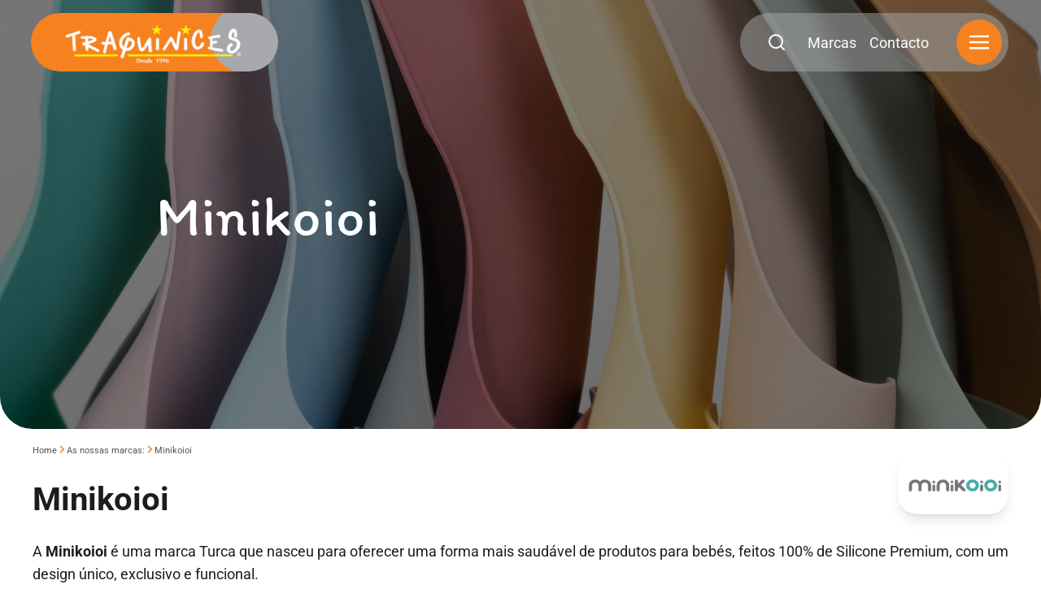

--- FILE ---
content_type: text/html; charset=UTF-8
request_url: https://traquinices.pt/as-nossas-marcas/minikoioi/
body_size: 13638
content:
<!doctype html>
<html lang="pt-PT" prefix="og: https://ogp.me/ns#">

<head>
    <meta charset="UTF-8">
    <meta name="viewport" content="width=device-width, initial-scale=1.0" />
    <link rel="profile" href="https://gmpg.org/xfn/11">
    <link rel="icon" href="/wp-content/themes/traquinices/assets/img/favicon_traquinices.ico">

    <script type="text/javascript">
	window.dataLayer = window.dataLayer || [];

	function gtag() {
		dataLayer.push(arguments);
	}

	gtag("consent", "default", {
		ad_personalization: "denied",
		ad_storage: "denied",
		ad_user_data: "denied",
		analytics_storage: "denied",
		functionality_storage: "denied",
		personalization_storage: "denied",
		security_storage: "granted",
		wait_for_update: 500,
	});
	gtag("set", "ads_data_redaction", true);
	</script>
<script type="text/javascript">
		(function (w, d, s, l, i) {
		w[l] = w[l] || [];
		w[l].push({'gtm.start': new Date().getTime(), event: 'gtm.js'});
		var f = d.getElementsByTagName(s)[0], j = d.createElement(s), dl = l !== 'dataLayer' ? '&l=' + l : '';
		j.async = true;
		j.src = 'https://www.googletagmanager.com/gtm.js?id=' + i + dl;
		f.parentNode.insertBefore(j, f);
	})(
		window,
		document,
		'script',
		'dataLayer',
		'GTM-W7LVQKQ'
	);
</script>

<!-- Search Engine Optimization by Rank Math - https://rankmath.com/ -->
<title>Minikoioi - Traquinices</title>
<meta name="description" content="A Minikoioi é uma marca Turca que nasceu para oferecer uma forma mais saudável de produtos para bebés, feitos 100% de Silicone Premium, com um design único, exclusivo e funcional."/>
<meta name="robots" content="follow, index, max-snippet:-1, max-video-preview:-1, max-image-preview:large"/>
<link rel="canonical" href="https://traquinices.pt/as-nossas-marcas/minikoioi/" />
<meta property="og:locale" content="pt_PT" />
<meta property="og:type" content="article" />
<meta property="og:title" content="Minikoioi - Traquinices" />
<meta property="og:description" content="A Minikoioi é uma marca Turca que nasceu para oferecer uma forma mais saudável de produtos para bebés, feitos 100% de Silicone Premium, com um design único, exclusivo e funcional." />
<meta property="og:url" content="https://traquinices.pt/as-nossas-marcas/minikoioi/" />
<meta property="og:site_name" content="Traquinices" />
<meta property="og:updated_time" content="2025-07-14T13:39:51+00:00" />
<meta property="og:image" content="https://traquinices.pt/wp-content/uploads/2023/04/30.png" />
<meta property="og:image:secure_url" content="https://traquinices.pt/wp-content/uploads/2023/04/30.png" />
<meta property="og:image:width" content="1080" />
<meta property="og:image:height" content="1080" />
<meta property="og:image:alt" content="Minikoioi" />
<meta property="og:image:type" content="image/png" />
<meta property="article:published_time" content="2023-03-27T14:57:11+00:00" />
<meta property="article:modified_time" content="2025-07-14T13:39:51+00:00" />
<meta name="twitter:card" content="summary_large_image" />
<meta name="twitter:title" content="Minikoioi - Traquinices" />
<meta name="twitter:description" content="A Minikoioi é uma marca Turca que nasceu para oferecer uma forma mais saudável de produtos para bebés, feitos 100% de Silicone Premium, com um design único, exclusivo e funcional." />
<meta name="twitter:image" content="https://traquinices.pt/wp-content/uploads/2023/04/30.png" />
<meta name="twitter:label1" content="Time to read" />
<meta name="twitter:data1" content="Less than a minute" />
<script type="application/ld+json" class="rank-math-schema">{"@context":"https://schema.org","@graph":[{"@type":["Person","Organization"],"@id":"https://traquinices.pt/#person","name":"Traquinices","logo":{"@type":"ImageObject","@id":"https://traquinices.pt/#logo","url":"https://traquinices.pt/wp-content/uploads/2023/02/Frame-1135-1.svg","contentUrl":"https://traquinices.pt/wp-content/uploads/2023/02/Frame-1135-1.svg","caption":"Traquinices","inLanguage":"pt-PT"},"image":{"@type":"ImageObject","@id":"https://traquinices.pt/#logo","url":"https://traquinices.pt/wp-content/uploads/2023/02/Frame-1135-1.svg","contentUrl":"https://traquinices.pt/wp-content/uploads/2023/02/Frame-1135-1.svg","caption":"Traquinices","inLanguage":"pt-PT"}},{"@type":"WebSite","@id":"https://traquinices.pt/#website","url":"https://traquinices.pt","name":"Traquinices","publisher":{"@id":"https://traquinices.pt/#person"},"inLanguage":"pt-PT"},{"@type":"ImageObject","@id":"https://traquinices.pt/wp-content/uploads/2023/04/30-1024x1024.png","url":"https://traquinices.pt/wp-content/uploads/2023/04/30-1024x1024.png","width":"200","height":"200","inLanguage":"pt-PT"},{"@type":"BreadcrumbList","@id":"https://traquinices.pt/as-nossas-marcas/minikoioi/#breadcrumb","itemListElement":[{"@type":"ListItem","position":"1","item":{"@id":"https://traquinices.pt","name":"Home"}},{"@type":"ListItem","position":"2","item":{"@id":"https://traquinices.pt/as-nossas-marcas/","name":"As nossas marcas:"}},{"@type":"ListItem","position":"3","item":{"@id":"https://traquinices.pt/as-nossas-marcas/minikoioi/","name":"Minikoioi"}}]},{"@type":"WebPage","@id":"https://traquinices.pt/as-nossas-marcas/minikoioi/#webpage","url":"https://traquinices.pt/as-nossas-marcas/minikoioi/","name":"Minikoioi - Traquinices","datePublished":"2023-03-27T14:57:11+00:00","dateModified":"2025-07-14T13:39:51+00:00","isPartOf":{"@id":"https://traquinices.pt/#website"},"primaryImageOfPage":{"@id":"https://traquinices.pt/wp-content/uploads/2023/04/30-1024x1024.png"},"inLanguage":"pt-PT","breadcrumb":{"@id":"https://traquinices.pt/as-nossas-marcas/minikoioi/#breadcrumb"}},{"@type":"Person","@id":"https://traquinices.pt/as-nossas-marcas/minikoioi/#author","name":"traquinices","image":{"@type":"ImageObject","@id":"https://secure.gravatar.com/avatar/1634ce62f055d5472d96df9fd226303eda36f09815310144abc3188eb820d95c?s=96&amp;d=mm&amp;r=g","url":"https://secure.gravatar.com/avatar/1634ce62f055d5472d96df9fd226303eda36f09815310144abc3188eb820d95c?s=96&amp;d=mm&amp;r=g","caption":"traquinices","inLanguage":"pt-PT"},"sameAs":["https://traquinices.pt"]},{"@type":"Article","headline":"Minikoioi - Traquinices","datePublished":"2023-03-27T14:57:11+00:00","dateModified":"2025-07-14T13:39:51+00:00","author":{"@id":"https://traquinices.pt/as-nossas-marcas/minikoioi/#author","name":"traquinices"},"publisher":{"@id":"https://traquinices.pt/#person"},"description":"A Minikoioi \u00e9 uma marca Turca que nasceu para oferecer uma forma mais saud\u00e1vel de produtos para beb\u00e9s, feitos 100% de Silicone Premium, com um design \u00fanico, exclusivo e funcional.","name":"Minikoioi - Traquinices","@id":"https://traquinices.pt/as-nossas-marcas/minikoioi/#richSnippet","isPartOf":{"@id":"https://traquinices.pt/as-nossas-marcas/minikoioi/#webpage"},"image":{"@id":"https://traquinices.pt/wp-content/uploads/2023/04/30-1024x1024.png"},"inLanguage":"pt-PT","mainEntityOfPage":{"@id":"https://traquinices.pt/as-nossas-marcas/minikoioi/#webpage"}}]}</script>
<!-- /Rank Math WordPress SEO plugin -->

<link rel='dns-prefetch' href='//www.googletagmanager.com' />
<link rel="alternate" type="application/rss+xml" title="Traquinices &raquo; Feed" href="https://traquinices.pt/feed/" />
<link rel="alternate" type="application/rss+xml" title="Traquinices &raquo; Feed de comentários" href="https://traquinices.pt/comments/feed/" />
<link rel="alternate" title="oEmbed (JSON)" type="application/json+oembed" href="https://traquinices.pt/wp-json/oembed/1.0/embed?url=https%3A%2F%2Ftraquinices.pt%2Fas-nossas-marcas%2Fminikoioi%2F" />
<link rel="alternate" title="oEmbed (XML)" type="text/xml+oembed" href="https://traquinices.pt/wp-json/oembed/1.0/embed?url=https%3A%2F%2Ftraquinices.pt%2Fas-nossas-marcas%2Fminikoioi%2F&#038;format=xml" />
<style id='wp-img-auto-sizes-contain-inline-css'>
img:is([sizes=auto i],[sizes^="auto," i]){contain-intrinsic-size:3000px 1500px}
/*# sourceURL=wp-img-auto-sizes-contain-inline-css */
</style>
<style id='wp-emoji-styles-inline-css'>

	img.wp-smiley, img.emoji {
		display: inline !important;
		border: none !important;
		box-shadow: none !important;
		height: 1em !important;
		width: 1em !important;
		margin: 0 0.07em !important;
		vertical-align: -0.1em !important;
		background: none !important;
		padding: 0 !important;
	}
/*# sourceURL=wp-emoji-styles-inline-css */
</style>
<style id='wp-block-library-inline-css'>
:root{--wp-block-synced-color:#7a00df;--wp-block-synced-color--rgb:122,0,223;--wp-bound-block-color:var(--wp-block-synced-color);--wp-editor-canvas-background:#ddd;--wp-admin-theme-color:#007cba;--wp-admin-theme-color--rgb:0,124,186;--wp-admin-theme-color-darker-10:#006ba1;--wp-admin-theme-color-darker-10--rgb:0,107,160.5;--wp-admin-theme-color-darker-20:#005a87;--wp-admin-theme-color-darker-20--rgb:0,90,135;--wp-admin-border-width-focus:2px}@media (min-resolution:192dpi){:root{--wp-admin-border-width-focus:1.5px}}.wp-element-button{cursor:pointer}:root .has-very-light-gray-background-color{background-color:#eee}:root .has-very-dark-gray-background-color{background-color:#313131}:root .has-very-light-gray-color{color:#eee}:root .has-very-dark-gray-color{color:#313131}:root .has-vivid-green-cyan-to-vivid-cyan-blue-gradient-background{background:linear-gradient(135deg,#00d084,#0693e3)}:root .has-purple-crush-gradient-background{background:linear-gradient(135deg,#34e2e4,#4721fb 50%,#ab1dfe)}:root .has-hazy-dawn-gradient-background{background:linear-gradient(135deg,#faaca8,#dad0ec)}:root .has-subdued-olive-gradient-background{background:linear-gradient(135deg,#fafae1,#67a671)}:root .has-atomic-cream-gradient-background{background:linear-gradient(135deg,#fdd79a,#004a59)}:root .has-nightshade-gradient-background{background:linear-gradient(135deg,#330968,#31cdcf)}:root .has-midnight-gradient-background{background:linear-gradient(135deg,#020381,#2874fc)}:root{--wp--preset--font-size--normal:16px;--wp--preset--font-size--huge:42px}.has-regular-font-size{font-size:1em}.has-larger-font-size{font-size:2.625em}.has-normal-font-size{font-size:var(--wp--preset--font-size--normal)}.has-huge-font-size{font-size:var(--wp--preset--font-size--huge)}.has-text-align-center{text-align:center}.has-text-align-left{text-align:left}.has-text-align-right{text-align:right}.has-fit-text{white-space:nowrap!important}#end-resizable-editor-section{display:none}.aligncenter{clear:both}.items-justified-left{justify-content:flex-start}.items-justified-center{justify-content:center}.items-justified-right{justify-content:flex-end}.items-justified-space-between{justify-content:space-between}.screen-reader-text{border:0;clip-path:inset(50%);height:1px;margin:-1px;overflow:hidden;padding:0;position:absolute;width:1px;word-wrap:normal!important}.screen-reader-text:focus{background-color:#ddd;clip-path:none;color:#444;display:block;font-size:1em;height:auto;left:5px;line-height:normal;padding:15px 23px 14px;text-decoration:none;top:5px;width:auto;z-index:100000}html :where(.has-border-color){border-style:solid}html :where([style*=border-top-color]){border-top-style:solid}html :where([style*=border-right-color]){border-right-style:solid}html :where([style*=border-bottom-color]){border-bottom-style:solid}html :where([style*=border-left-color]){border-left-style:solid}html :where([style*=border-width]){border-style:solid}html :where([style*=border-top-width]){border-top-style:solid}html :where([style*=border-right-width]){border-right-style:solid}html :where([style*=border-bottom-width]){border-bottom-style:solid}html :where([style*=border-left-width]){border-left-style:solid}html :where(img[class*=wp-image-]){height:auto;max-width:100%}:where(figure){margin:0 0 1em}html :where(.is-position-sticky){--wp-admin--admin-bar--position-offset:var(--wp-admin--admin-bar--height,0px)}@media screen and (max-width:600px){html :where(.is-position-sticky){--wp-admin--admin-bar--position-offset:0px}}

/*# sourceURL=wp-block-library-inline-css */
</style><style id='wp-block-image-inline-css'>
.wp-block-image>a,.wp-block-image>figure>a{display:inline-block}.wp-block-image img{box-sizing:border-box;height:auto;max-width:100%;vertical-align:bottom}@media not (prefers-reduced-motion){.wp-block-image img.hide{visibility:hidden}.wp-block-image img.show{animation:show-content-image .4s}}.wp-block-image[style*=border-radius] img,.wp-block-image[style*=border-radius]>a{border-radius:inherit}.wp-block-image.has-custom-border img{box-sizing:border-box}.wp-block-image.aligncenter{text-align:center}.wp-block-image.alignfull>a,.wp-block-image.alignwide>a{width:100%}.wp-block-image.alignfull img,.wp-block-image.alignwide img{height:auto;width:100%}.wp-block-image .aligncenter,.wp-block-image .alignleft,.wp-block-image .alignright,.wp-block-image.aligncenter,.wp-block-image.alignleft,.wp-block-image.alignright{display:table}.wp-block-image .aligncenter>figcaption,.wp-block-image .alignleft>figcaption,.wp-block-image .alignright>figcaption,.wp-block-image.aligncenter>figcaption,.wp-block-image.alignleft>figcaption,.wp-block-image.alignright>figcaption{caption-side:bottom;display:table-caption}.wp-block-image .alignleft{float:left;margin:.5em 1em .5em 0}.wp-block-image .alignright{float:right;margin:.5em 0 .5em 1em}.wp-block-image .aligncenter{margin-left:auto;margin-right:auto}.wp-block-image :where(figcaption){margin-bottom:1em;margin-top:.5em}.wp-block-image.is-style-circle-mask img{border-radius:9999px}@supports ((-webkit-mask-image:none) or (mask-image:none)) or (-webkit-mask-image:none){.wp-block-image.is-style-circle-mask img{border-radius:0;-webkit-mask-image:url('data:image/svg+xml;utf8,<svg viewBox="0 0 100 100" xmlns="http://www.w3.org/2000/svg"><circle cx="50" cy="50" r="50"/></svg>');mask-image:url('data:image/svg+xml;utf8,<svg viewBox="0 0 100 100" xmlns="http://www.w3.org/2000/svg"><circle cx="50" cy="50" r="50"/></svg>');mask-mode:alpha;-webkit-mask-position:center;mask-position:center;-webkit-mask-repeat:no-repeat;mask-repeat:no-repeat;-webkit-mask-size:contain;mask-size:contain}}:root :where(.wp-block-image.is-style-rounded img,.wp-block-image .is-style-rounded img){border-radius:9999px}.wp-block-image figure{margin:0}.wp-lightbox-container{display:flex;flex-direction:column;position:relative}.wp-lightbox-container img{cursor:zoom-in}.wp-lightbox-container img:hover+button{opacity:1}.wp-lightbox-container button{align-items:center;backdrop-filter:blur(16px) saturate(180%);background-color:#5a5a5a40;border:none;border-radius:4px;cursor:zoom-in;display:flex;height:20px;justify-content:center;opacity:0;padding:0;position:absolute;right:16px;text-align:center;top:16px;width:20px;z-index:100}@media not (prefers-reduced-motion){.wp-lightbox-container button{transition:opacity .2s ease}}.wp-lightbox-container button:focus-visible{outline:3px auto #5a5a5a40;outline:3px auto -webkit-focus-ring-color;outline-offset:3px}.wp-lightbox-container button:hover{cursor:pointer;opacity:1}.wp-lightbox-container button:focus{opacity:1}.wp-lightbox-container button:focus,.wp-lightbox-container button:hover,.wp-lightbox-container button:not(:hover):not(:active):not(.has-background){background-color:#5a5a5a40;border:none}.wp-lightbox-overlay{box-sizing:border-box;cursor:zoom-out;height:100vh;left:0;overflow:hidden;position:fixed;top:0;visibility:hidden;width:100%;z-index:100000}.wp-lightbox-overlay .close-button{align-items:center;cursor:pointer;display:flex;justify-content:center;min-height:40px;min-width:40px;padding:0;position:absolute;right:calc(env(safe-area-inset-right) + 16px);top:calc(env(safe-area-inset-top) + 16px);z-index:5000000}.wp-lightbox-overlay .close-button:focus,.wp-lightbox-overlay .close-button:hover,.wp-lightbox-overlay .close-button:not(:hover):not(:active):not(.has-background){background:none;border:none}.wp-lightbox-overlay .lightbox-image-container{height:var(--wp--lightbox-container-height);left:50%;overflow:hidden;position:absolute;top:50%;transform:translate(-50%,-50%);transform-origin:top left;width:var(--wp--lightbox-container-width);z-index:9999999999}.wp-lightbox-overlay .wp-block-image{align-items:center;box-sizing:border-box;display:flex;height:100%;justify-content:center;margin:0;position:relative;transform-origin:0 0;width:100%;z-index:3000000}.wp-lightbox-overlay .wp-block-image img{height:var(--wp--lightbox-image-height);min-height:var(--wp--lightbox-image-height);min-width:var(--wp--lightbox-image-width);width:var(--wp--lightbox-image-width)}.wp-lightbox-overlay .wp-block-image figcaption{display:none}.wp-lightbox-overlay button{background:none;border:none}.wp-lightbox-overlay .scrim{background-color:#fff;height:100%;opacity:.9;position:absolute;width:100%;z-index:2000000}.wp-lightbox-overlay.active{visibility:visible}@media not (prefers-reduced-motion){.wp-lightbox-overlay.active{animation:turn-on-visibility .25s both}.wp-lightbox-overlay.active img{animation:turn-on-visibility .35s both}.wp-lightbox-overlay.show-closing-animation:not(.active){animation:turn-off-visibility .35s both}.wp-lightbox-overlay.show-closing-animation:not(.active) img{animation:turn-off-visibility .25s both}.wp-lightbox-overlay.zoom.active{animation:none;opacity:1;visibility:visible}.wp-lightbox-overlay.zoom.active .lightbox-image-container{animation:lightbox-zoom-in .4s}.wp-lightbox-overlay.zoom.active .lightbox-image-container img{animation:none}.wp-lightbox-overlay.zoom.active .scrim{animation:turn-on-visibility .4s forwards}.wp-lightbox-overlay.zoom.show-closing-animation:not(.active){animation:none}.wp-lightbox-overlay.zoom.show-closing-animation:not(.active) .lightbox-image-container{animation:lightbox-zoom-out .4s}.wp-lightbox-overlay.zoom.show-closing-animation:not(.active) .lightbox-image-container img{animation:none}.wp-lightbox-overlay.zoom.show-closing-animation:not(.active) .scrim{animation:turn-off-visibility .4s forwards}}@keyframes show-content-image{0%{visibility:hidden}99%{visibility:hidden}to{visibility:visible}}@keyframes turn-on-visibility{0%{opacity:0}to{opacity:1}}@keyframes turn-off-visibility{0%{opacity:1;visibility:visible}99%{opacity:0;visibility:visible}to{opacity:0;visibility:hidden}}@keyframes lightbox-zoom-in{0%{transform:translate(calc((-100vw + var(--wp--lightbox-scrollbar-width))/2 + var(--wp--lightbox-initial-left-position)),calc(-50vh + var(--wp--lightbox-initial-top-position))) scale(var(--wp--lightbox-scale))}to{transform:translate(-50%,-50%) scale(1)}}@keyframes lightbox-zoom-out{0%{transform:translate(-50%,-50%) scale(1);visibility:visible}99%{visibility:visible}to{transform:translate(calc((-100vw + var(--wp--lightbox-scrollbar-width))/2 + var(--wp--lightbox-initial-left-position)),calc(-50vh + var(--wp--lightbox-initial-top-position))) scale(var(--wp--lightbox-scale));visibility:hidden}}
/*# sourceURL=https://traquinices.pt/wp-includes/blocks/image/style.min.css */
</style>
<style id='wp-block-paragraph-inline-css'>
.is-small-text{font-size:.875em}.is-regular-text{font-size:1em}.is-large-text{font-size:2.25em}.is-larger-text{font-size:3em}.has-drop-cap:not(:focus):first-letter{float:left;font-size:8.4em;font-style:normal;font-weight:100;line-height:.68;margin:.05em .1em 0 0;text-transform:uppercase}body.rtl .has-drop-cap:not(:focus):first-letter{float:none;margin-left:.1em}p.has-drop-cap.has-background{overflow:hidden}:root :where(p.has-background){padding:1.25em 2.375em}:where(p.has-text-color:not(.has-link-color)) a{color:inherit}p.has-text-align-left[style*="writing-mode:vertical-lr"],p.has-text-align-right[style*="writing-mode:vertical-rl"]{rotate:180deg}
/*# sourceURL=https://traquinices.pt/wp-includes/blocks/paragraph/style.min.css */
</style>
<style id='global-styles-inline-css'>
:root{--wp--preset--aspect-ratio--square: 1;--wp--preset--aspect-ratio--4-3: 4/3;--wp--preset--aspect-ratio--3-4: 3/4;--wp--preset--aspect-ratio--3-2: 3/2;--wp--preset--aspect-ratio--2-3: 2/3;--wp--preset--aspect-ratio--16-9: 16/9;--wp--preset--aspect-ratio--9-16: 9/16;--wp--preset--color--black: #000000;--wp--preset--color--cyan-bluish-gray: #abb8c3;--wp--preset--color--white: #ffffff;--wp--preset--color--pale-pink: #f78da7;--wp--preset--color--vivid-red: #cf2e2e;--wp--preset--color--luminous-vivid-orange: #ff6900;--wp--preset--color--luminous-vivid-amber: #fcb900;--wp--preset--color--light-green-cyan: #7bdcb5;--wp--preset--color--vivid-green-cyan: #00d084;--wp--preset--color--pale-cyan-blue: #8ed1fc;--wp--preset--color--vivid-cyan-blue: #0693e3;--wp--preset--color--vivid-purple: #9b51e0;--wp--preset--color--azul-1: #3C47B0;--wp--preset--color--azul-2: #1F266A;--wp--preset--color--azul-3: #10154B;--wp--preset--color--amarelo-1: #FCCD3E;--wp--preset--color--amarelo-2: #E5A017;--wp--preset--color--amarelo-3: #FFFCF9;--wp--preset--color--cinza-1: #3F3F3F;--wp--preset--color--cinza-2: #F1F1F1;--wp--preset--color--branco: #FFF;--wp--preset--gradient--vivid-cyan-blue-to-vivid-purple: linear-gradient(135deg,rgb(6,147,227) 0%,rgb(155,81,224) 100%);--wp--preset--gradient--light-green-cyan-to-vivid-green-cyan: linear-gradient(135deg,rgb(122,220,180) 0%,rgb(0,208,130) 100%);--wp--preset--gradient--luminous-vivid-amber-to-luminous-vivid-orange: linear-gradient(135deg,rgb(252,185,0) 0%,rgb(255,105,0) 100%);--wp--preset--gradient--luminous-vivid-orange-to-vivid-red: linear-gradient(135deg,rgb(255,105,0) 0%,rgb(207,46,46) 100%);--wp--preset--gradient--very-light-gray-to-cyan-bluish-gray: linear-gradient(135deg,rgb(238,238,238) 0%,rgb(169,184,195) 100%);--wp--preset--gradient--cool-to-warm-spectrum: linear-gradient(135deg,rgb(74,234,220) 0%,rgb(151,120,209) 20%,rgb(207,42,186) 40%,rgb(238,44,130) 60%,rgb(251,105,98) 80%,rgb(254,248,76) 100%);--wp--preset--gradient--blush-light-purple: linear-gradient(135deg,rgb(255,206,236) 0%,rgb(152,150,240) 100%);--wp--preset--gradient--blush-bordeaux: linear-gradient(135deg,rgb(254,205,165) 0%,rgb(254,45,45) 50%,rgb(107,0,62) 100%);--wp--preset--gradient--luminous-dusk: linear-gradient(135deg,rgb(255,203,112) 0%,rgb(199,81,192) 50%,rgb(65,88,208) 100%);--wp--preset--gradient--pale-ocean: linear-gradient(135deg,rgb(255,245,203) 0%,rgb(182,227,212) 50%,rgb(51,167,181) 100%);--wp--preset--gradient--electric-grass: linear-gradient(135deg,rgb(202,248,128) 0%,rgb(113,206,126) 100%);--wp--preset--gradient--midnight: linear-gradient(135deg,rgb(2,3,129) 0%,rgb(40,116,252) 100%);--wp--preset--font-size--small: 13px;--wp--preset--font-size--medium: 20px;--wp--preset--font-size--large: 36px;--wp--preset--font-size--x-large: 42px;--wp--preset--spacing--20: 0.44rem;--wp--preset--spacing--30: 0.67rem;--wp--preset--spacing--40: 1rem;--wp--preset--spacing--50: 1.5rem;--wp--preset--spacing--60: 2.25rem;--wp--preset--spacing--70: 3.38rem;--wp--preset--spacing--80: 5.06rem;--wp--preset--shadow--natural: 6px 6px 9px rgba(0, 0, 0, 0.2);--wp--preset--shadow--deep: 12px 12px 50px rgba(0, 0, 0, 0.4);--wp--preset--shadow--sharp: 6px 6px 0px rgba(0, 0, 0, 0.2);--wp--preset--shadow--outlined: 6px 6px 0px -3px rgb(255, 255, 255), 6px 6px rgb(0, 0, 0);--wp--preset--shadow--crisp: 6px 6px 0px rgb(0, 0, 0);}:where(.is-layout-flex){gap: 0.5em;}:where(.is-layout-grid){gap: 0.5em;}body .is-layout-flex{display: flex;}.is-layout-flex{flex-wrap: wrap;align-items: center;}.is-layout-flex > :is(*, div){margin: 0;}body .is-layout-grid{display: grid;}.is-layout-grid > :is(*, div){margin: 0;}:where(.wp-block-columns.is-layout-flex){gap: 2em;}:where(.wp-block-columns.is-layout-grid){gap: 2em;}:where(.wp-block-post-template.is-layout-flex){gap: 1.25em;}:where(.wp-block-post-template.is-layout-grid){gap: 1.25em;}.has-black-color{color: var(--wp--preset--color--black) !important;}.has-cyan-bluish-gray-color{color: var(--wp--preset--color--cyan-bluish-gray) !important;}.has-white-color{color: var(--wp--preset--color--white) !important;}.has-pale-pink-color{color: var(--wp--preset--color--pale-pink) !important;}.has-vivid-red-color{color: var(--wp--preset--color--vivid-red) !important;}.has-luminous-vivid-orange-color{color: var(--wp--preset--color--luminous-vivid-orange) !important;}.has-luminous-vivid-amber-color{color: var(--wp--preset--color--luminous-vivid-amber) !important;}.has-light-green-cyan-color{color: var(--wp--preset--color--light-green-cyan) !important;}.has-vivid-green-cyan-color{color: var(--wp--preset--color--vivid-green-cyan) !important;}.has-pale-cyan-blue-color{color: var(--wp--preset--color--pale-cyan-blue) !important;}.has-vivid-cyan-blue-color{color: var(--wp--preset--color--vivid-cyan-blue) !important;}.has-vivid-purple-color{color: var(--wp--preset--color--vivid-purple) !important;}.has-black-background-color{background-color: var(--wp--preset--color--black) !important;}.has-cyan-bluish-gray-background-color{background-color: var(--wp--preset--color--cyan-bluish-gray) !important;}.has-white-background-color{background-color: var(--wp--preset--color--white) !important;}.has-pale-pink-background-color{background-color: var(--wp--preset--color--pale-pink) !important;}.has-vivid-red-background-color{background-color: var(--wp--preset--color--vivid-red) !important;}.has-luminous-vivid-orange-background-color{background-color: var(--wp--preset--color--luminous-vivid-orange) !important;}.has-luminous-vivid-amber-background-color{background-color: var(--wp--preset--color--luminous-vivid-amber) !important;}.has-light-green-cyan-background-color{background-color: var(--wp--preset--color--light-green-cyan) !important;}.has-vivid-green-cyan-background-color{background-color: var(--wp--preset--color--vivid-green-cyan) !important;}.has-pale-cyan-blue-background-color{background-color: var(--wp--preset--color--pale-cyan-blue) !important;}.has-vivid-cyan-blue-background-color{background-color: var(--wp--preset--color--vivid-cyan-blue) !important;}.has-vivid-purple-background-color{background-color: var(--wp--preset--color--vivid-purple) !important;}.has-black-border-color{border-color: var(--wp--preset--color--black) !important;}.has-cyan-bluish-gray-border-color{border-color: var(--wp--preset--color--cyan-bluish-gray) !important;}.has-white-border-color{border-color: var(--wp--preset--color--white) !important;}.has-pale-pink-border-color{border-color: var(--wp--preset--color--pale-pink) !important;}.has-vivid-red-border-color{border-color: var(--wp--preset--color--vivid-red) !important;}.has-luminous-vivid-orange-border-color{border-color: var(--wp--preset--color--luminous-vivid-orange) !important;}.has-luminous-vivid-amber-border-color{border-color: var(--wp--preset--color--luminous-vivid-amber) !important;}.has-light-green-cyan-border-color{border-color: var(--wp--preset--color--light-green-cyan) !important;}.has-vivid-green-cyan-border-color{border-color: var(--wp--preset--color--vivid-green-cyan) !important;}.has-pale-cyan-blue-border-color{border-color: var(--wp--preset--color--pale-cyan-blue) !important;}.has-vivid-cyan-blue-border-color{border-color: var(--wp--preset--color--vivid-cyan-blue) !important;}.has-vivid-purple-border-color{border-color: var(--wp--preset--color--vivid-purple) !important;}.has-vivid-cyan-blue-to-vivid-purple-gradient-background{background: var(--wp--preset--gradient--vivid-cyan-blue-to-vivid-purple) !important;}.has-light-green-cyan-to-vivid-green-cyan-gradient-background{background: var(--wp--preset--gradient--light-green-cyan-to-vivid-green-cyan) !important;}.has-luminous-vivid-amber-to-luminous-vivid-orange-gradient-background{background: var(--wp--preset--gradient--luminous-vivid-amber-to-luminous-vivid-orange) !important;}.has-luminous-vivid-orange-to-vivid-red-gradient-background{background: var(--wp--preset--gradient--luminous-vivid-orange-to-vivid-red) !important;}.has-very-light-gray-to-cyan-bluish-gray-gradient-background{background: var(--wp--preset--gradient--very-light-gray-to-cyan-bluish-gray) !important;}.has-cool-to-warm-spectrum-gradient-background{background: var(--wp--preset--gradient--cool-to-warm-spectrum) !important;}.has-blush-light-purple-gradient-background{background: var(--wp--preset--gradient--blush-light-purple) !important;}.has-blush-bordeaux-gradient-background{background: var(--wp--preset--gradient--blush-bordeaux) !important;}.has-luminous-dusk-gradient-background{background: var(--wp--preset--gradient--luminous-dusk) !important;}.has-pale-ocean-gradient-background{background: var(--wp--preset--gradient--pale-ocean) !important;}.has-electric-grass-gradient-background{background: var(--wp--preset--gradient--electric-grass) !important;}.has-midnight-gradient-background{background: var(--wp--preset--gradient--midnight) !important;}.has-small-font-size{font-size: var(--wp--preset--font-size--small) !important;}.has-medium-font-size{font-size: var(--wp--preset--font-size--medium) !important;}.has-large-font-size{font-size: var(--wp--preset--font-size--large) !important;}.has-x-large-font-size{font-size: var(--wp--preset--font-size--x-large) !important;}
/*# sourceURL=global-styles-inline-css */
</style>

<style id='classic-theme-styles-inline-css'>
/*! This file is auto-generated */
.wp-block-button__link{color:#fff;background-color:#32373c;border-radius:9999px;box-shadow:none;text-decoration:none;padding:calc(.667em + 2px) calc(1.333em + 2px);font-size:1.125em}.wp-block-file__button{background:#32373c;color:#fff;text-decoration:none}
/*# sourceURL=/wp-includes/css/classic-themes.min.css */
</style>
<link rel='stylesheet' id='traquinices-style-css' href='https://traquinices.pt/wp-content/themes/traquinices/style.css?ver=1.0.2' media='all' />
<link rel="https://api.w.org/" href="https://traquinices.pt/wp-json/" /><link rel="alternate" title="JSON" type="application/json" href="https://traquinices.pt/wp-json/wp/v2/pages/883" /><link rel="EditURI" type="application/rsd+xml" title="RSD" href="https://traquinices.pt/xmlrpc.php?rsd" />
<link rel='shortlink' href='https://traquinices.pt/?p=883' />
<meta name="cdp-version" content="1.5.0" /><meta name="generator" content="Site Kit by Google 1.170.0" />		<style type="text/css">
					.site-title a,
			.site-description {
				color: #adadad;
			}
				</style>
		
<!-- Google Tag Manager snippet added by Site Kit -->
<script>
			( function( w, d, s, l, i ) {
				w[l] = w[l] || [];
				w[l].push( {'gtm.start': new Date().getTime(), event: 'gtm.js'} );
				var f = d.getElementsByTagName( s )[0],
					j = d.createElement( s ), dl = l != 'dataLayer' ? '&l=' + l : '';
				j.async = true;
				j.src = 'https://www.googletagmanager.com/gtm.js?id=' + i + dl;
				f.parentNode.insertBefore( j, f );
			} )( window, document, 'script', 'dataLayer', 'GTM-W7LVQKQ' );
			
</script>

<!-- End Google Tag Manager snippet added by Site Kit -->
    <link rel="preload" href="https://traquinices.pt/wp-content/themes/traquinices/defaults.css" as="style" onload="this.onload=null;this.rel='stylesheet'">
</head>

<body class="wp-singular page-template-default page page-id-883 page-child parent-pageid-198 wp-custom-logo wp-theme-traquinices">
    <script async>
        function showHiddenSearchMobile() {
            document.querySelector(".mobile_content_search").classList.toggle("hidden")
            document.querySelector(".hidden-search").classList.toggle("hidden");
            document.querySelector(".custom-logo-link-container").classList.toggle("hidden");
            document.querySelectorAll('.search-mobile-container').forEach((el) => el.classList.toggle("opacity-0"))
            document.querySelector('.background_main_container').classList.toggle('bg-grey');
            document.querySelector('#search_s_mobile').focus();
            // Hide oppend switch language list
            $('[data-js="toggle-switch-input-header"]').prop('checked', false)
        };

        function showHiddenSearch() {
            const search = document.getElementById('search_s_desktop')
            const searchMobile = document.getElementById('search_s_mobile')
            if (window.innerWidth < 1024) {
                if (searchMobile.value === "") {
                    return showHiddenSearchMobile()
                } else {
                    searchMobile.parentNode.submit()
                }
            } else {
                if (search.value === "") {
                    document.querySelector(".hidden-search-desktop").classList.toggle("hidden");
                    document.querySelector(".search-icon").classList.toggle("lg:block")
                    document.querySelector('#search_s_desktop').focus();
                } else {
                    search.parentNode.submit()
                }
                // document.querySelector('.search_inside_form').classList.toggle('hidden')
            }
        }

        function cleanInputValue() {
            const searchMobile = document.getElementById('search_s_mobile')
            const searchDesktop = document.getElementById('search_s_desktop')
            searchDesktop.value = ""
            searchMobile.value = ""
            document.querySelector('#clean_value_btn').classList.add('hidden')
            document.querySelectorAll('.clean_btn').forEach((el) => el.classList.add('hidden'))
            if (window.innerWidth < 1024) {
                document.querySelector('#search_s_mobile').focus();
            } else {
                document.querySelector('#search_s_desktop').focus();

            }
        }

        function verifyValue(el) {
            el.value === "" ? el.parentNode.children[1].classList.add("hidden") : el.parentNode.children[1].classList.remove("hidden")
        }
    </script>
    		<!-- Google Tag Manager (noscript) snippet added by Site Kit -->
		<noscript>
			<iframe src="https://www.googletagmanager.com/ns.html?id=GTM-W7LVQKQ" height="0" width="0" style="display:none;visibility:hidden"></iframe>
		</noscript>
		<!-- End Google Tag Manager (noscript) snippet added by Site Kit -->
		    <div id="page" class="flex flex-col justify-between h-full min-h-screen site">
        <a class="skip-link screen-reader-text" href="#primary">Skip to content</a>
        <header id="masthead" class="fixed z-20 w-full site-header">
            <div class="px-4 lg:px2">
                <nav class="flex justify-between  grid-base rounded-[100px]
                            px-2  h-[72px] mx-auto mt-4 lg:pr-0 relative bg-grey lg:bg-transparent pl-0 lg:pl-2 background_main_container" aria-label="header nav">
                    <div class="mobile_content_search hidden absolute w-full h-full
                             bg-black bg-opacity-50 left-0 rounded-[32px] z-10 flex items-center px-2 pr-4">
                        <button onclick="showHiddenSearchMobile()" class=" w-[56px] h-[56px] rounded-full flex justify-center items-center mr-4">
                            <svg width="8" height="14" viewBox="0 0 8 14" fill="none" xmlns="http://www.w3.org/2000/svg">
                                <path d="M7 1L1 7L7 13" stroke="white" stroke-width="2" stroke-linecap="round" stroke-linejoin="round" />
                            </svg>
                        </button>

                        <form id="form_default_header" class="relative flex-1 " method="get" action="/">
                            <input onkeyup="verifyValue(this)" id="search_s_mobile" name='s' placeholder="Pesquisar aqui" class="w-[calc(100%-124px)] placeholder:text-grey text-white h-[72px] bg-transparent border-none" />
                            <button id="clean_value_btn" class="absolute w-6 h-6 right-[70px] top-0 bottom-0 my-auto z-10 search_inside_form hidden" onclick="cleanInputValue()" type="button">
                                <svg width="24" height="24" viewBox="0 0 24 24" fill="none" xmlns="http://www.w3.org/2000/svg">
                                    <circle cx="12" cy="12" r="10" fill="white" />
                                    <path d="M8.61538 16L8 15.3846L11.3846 12L8 8.61538L8.61538 8L12 11.3846L15.3846 8L16 8.61538L12.6154 12L16 15.3846L15.3846 16L12 12.6154L8.61538 16Z" fill="#525252" />
                                </svg>
                            </button>
                            <div class="h-10 w-[1px] bg-grey-black absolute left-[-20px] top-0 bottom-0 my-auto"> </div>
                            <div class="h-10 w-[1px] bg-grey-black absolute right-[55px] top-0 bottom-0 my-auto"> </div>
                            <button class="absolute top-0 bottom-0 z-10 w-6 h-6 my-auto right-10 search_inside_form" onclick="showHiddenSearch(this)" type="button">
                                <svg class="w-6 h-6 ml-5 mr-5" width="24" height="24" viewBox="0 0 24 24" fill="none" xmlns="http://www.w3.org/2000/svg">
                                    <path d="M11 19C15.4183 19 19 15.4183 19 11C19 6.58172 15.4183 3 11 3C6.58172 3 3 6.58172 3 11C3 15.4183 6.58172 19 11 19Z" stroke="#fff" stroke-width="2" stroke-linecap="round" stroke-linejoin="round" />
                                    <path d="M21 20.9999L16.65 16.6499" stroke="#fff" stroke-width="2" stroke-linecap="round" stroke-linejoin="round" />
                                </svg>
                            </button>
                        </form>
                    </div>
                    <div class="flex items-center search-mobile-container">
                        <div class="w-16 custom-logo-link-container lg:hidden "> <a href="https://traquinices.pt/" class="custom-logo-link" rel="home"><img src="https://traquinices.pt/wp-content/uploads/2023/02/Frame-1135-1.svg" class="custom-logo" alt="Logo traquinices" decoding="async" /></a></div>
                        <div class="hidden lg:block lg:-ml-[10px]"> <a href="https://traquinices.pt/" class="custom-logo-link" rel="home"><img src="https://traquinices.pt/wp-content/uploads/2023/02/Frame-1135-1.svg" class="custom-logo" alt="Logo traquinices" decoding="async" /></a></div>
                    </div>
                    <div class="flex-1 justify-center  w-full items-center hidden lg:items-start absolute max-w-[200px] mx-auto left-0 right-0">
                        <div class="mt-[6px] custom-logo-link-container w-16 lg:hidden"> <a href="https://traquinices.pt/" class="custom-logo-link" rel="home"><img src="https://traquinices.pt/wp-content/uploads/2023/02/Frame-1135-1.svg" class="custom-logo" alt="Logo traquinices" decoding="async" /></a></div>
                        <!-- <div class="hidden ml-[16px] mt-[6px] w-16 lg:block lg:-ml-[10px]"> <a href="https://traquinices.pt/" class="custom-logo-link" rel="home"><img src="https://traquinices.pt/wp-content/uploads/2023/02/Frame-1135-1.svg" class="custom-logo" alt="Logo traquinices" decoding="async" /></a></div> -->
                        <div class="lg:hidden">
                            <div class="hidden my-auto hidden-search">
                                <form class="relative" method="get" action="/">
                                    <input onkeyup="verifyValue(this)" name='s' class="input_default" />
                                    <button id="clean_value_btn_desk" class="absolute w-6 h-6 right-[50px] top-0 bottom-0 my-auto z-10 search_inside_form hidden clean_btn" onclick="cleanInputValue()" type="button">
                                        <svg width="24" height="24" viewBox="0 0 24 24" fill="none" xmlns="http://www.w3.org/2000/svg">
                                            <circle cx="12" cy="12" r="10" fill="white" />
                                            <path d="M8.61538 16L8 15.3846L11.3846 12L8 8.61538L8.61538 8L12 11.3846L15.3846 8L16 8.61538L12.6154 12L16 15.3846L15.3846 16L12 12.6154L8.61538 16Z" fill="#525252" />
                                        </svg>
                                    </button>
                                    <button class="absolute top-0 bottom-0 w-6 h-6 my-auto right-10" onclick="showHiddenSearch(this)" type="submit">
                                        <svg class="hidden w-6 h-6 ml-5 mr-5 lg:block" width="24" height="24" viewBox="0 0 24 24" fill="none" xmlns="http://www.w3.org/2000/svg">
                                            <path d="M11 19C15.4183 19 19 15.4183 19 11C19 6.58172 15.4183 3 11 3C6.58172 3 3 6.58172 3 11C3 15.4183 6.58172 19 11 19Z" stroke="#fff" stroke-width="2" stroke-linecap="round" stroke-linejoin="round" />
                                            <path d="M21 20.9999L16.65 16.6499" stroke="#fff" stroke-width="2" stroke-linecap="round" stroke-linejoin="round" />
                                        </svg>
                                    </button>
                                </form>
                            </div>
                        </div>

                    </div>
                    <div class="flex items-center justify-end gap-[12px] search-mobile-container rounded-full transition-all duration-300
                            lg:bg-grey lg:bg-opacity-50 lg:px-2 pl-0 lg:gap-0 lg:pl-[25px]">
                        <div class="hidden lg:block">
                            <span class="hidden-search-desktop hidden lg:-ml-[25px]">
                                <form class="relative" method="get" action="/">
                                    <input placeholder="Pesquisa aqui" onkeyup="verifyValue(this)" id="search_s_desktop" name='s' class="input_default !h-[72px] !text-white !font-bold !pl-14 !bg-black !bg-opacity-50 placeholder:text-white placeholder:font-bold" />
                                    <button id="clean_value_btn" class="absolute w-6 h-6 right-[70px] top-0 bottom-0 my-auto z-10 search_inside_form hidden clean_btn" onclick="cleanInputValue()" type="button">
                                        <svg width="24" height="24" viewBox="0 0 24 24" fill="none" xmlns="http://www.w3.org/2000/svg">
                                            <circle cx="12" cy="12" r="10" fill="white" />
                                            <path d="M8.61538 16L8 15.3846L11.3846 12L8 8.61538L8.61538 8L12 11.3846L15.3846 8L16 8.61538L12.6154 12L16 15.3846L15.3846 16L12 12.6154L8.61538 16Z" fill="#525252" />
                                        </svg>
                                    </button>
                                    <button class="absolute top-0 bottom-0 z-10 w-6 h-6 my-auto right-10 search_inside_form" onclick="showHiddenSearch()" type="button" aria-label="Botão para ativar e desativar a barra de busca">
                                        <svg class="hidden w-6 h-6 ml-5 lg:mr-5 lg:block" width="24" height="24" viewBox="0 0 24 24" fill="none" xmlns="http://www.w3.org/2000/svg">
                                            <path d="M11 19C15.4183 19 19 15.4183 19 11C19 6.58172 15.4183 3 11 3C6.58172 3 3 6.58172 3 11C3 15.4183 6.58172 19 11 19Z" stroke="#fff" stroke-width="2" stroke-linecap="round" stroke-linejoin="round" />
                                            <path d="M21 20.9999L16.65 16.6499" stroke="#fff" stroke-width="2" stroke-linecap="round" stroke-linejoin="round" />
                                        </svg>
                                    </button>
                                </form>

                            </span>
                        </div>

                        <button class="lg:hidden" onclick="showHiddenSearchMobile()" type="submit" aria-label="Botão para ativar e desativar a barra de busca">
                            <svg class="ml-5 lg:mr-5" width="24" height="24" viewBox="0 0 24 24" fill="none" xmlns="http://www.w3.org/2000/svg">
                                <path d="M11 19C15.4183 19 19 15.4183 19 11C19 6.58172 15.4183 3 11 3C6.58172 3 3 6.58172 3 11C3 15.4183 6.58172 19 11 19Z" stroke="#fff" stroke-width="2" stroke-linecap="round" stroke-linejoin="round" />
                                <path d="M21 20.9999L16.65 16.6499" stroke="#fff" stroke-width="2" stroke-linecap="round" stroke-linejoin="round" />
                            </svg>
                        </button>
                        <button class="lg:-mr-[10px] element-menu" onclick="showHiddenSearch()" type="submit" aria-label="Botão para ativar e desativar a barra de busca">
                            <svg class="hidden ml-2 mr-5 lg:block search-icon" width="24" height="24" viewBox="0 0 24 24" fill="none" xmlns="http://www.w3.org/2000/svg">
                                <path d="M11 19C15.4183 19 19 15.4183 19 11C19 6.58172 15.4183 3 11 3C6.58172 3 3 6.58172 3 11C3 15.4183 6.58172 19 11 19Z" stroke="#fff" stroke-width="2" stroke-linecap="round" stroke-linejoin="round" />
                                <path d="M21 20.9999L16.65 16.6499" stroke="#fff" stroke-width="2" stroke-linecap="round" stroke-linejoin="round" />
                            </svg>
                        </button>
                        <div class="hidden text-white lg:block element-menu">
                            <div class="menu-desktop-menu-container"><ul id="menu-desktop-menu" class="menu"><li id="menu-item-722" class="menu-item menu-item-type-post_type menu-item-object-page current-page-ancestor menu-item-722"><a href="https://traquinices.pt/as-nossas-marcas/">Marcas</a></li>
<li id="menu-item-281" class="menu-item menu-item-type-post_type menu-item-object-page menu-item-281"><a href="https://traquinices.pt/contactos/">Contacto</a></li>
</ul></div>                        </div>
                        <div class="flex items-center form-header">
                            <button onclick="sidebar.openSidebar()" class="px-3 py-4 rounded-full hover:text-white bg-primary w-[56px] h-[56px] grid place-content-center" aria-label="Botão para abrir o menu">
                                <svg fill="white" class="h-6 w-9" viewBox="0 0 20 20" xmlns="http://www.w3.org/2000/svg">
                                    <title>Menu</title>
                                    <path d="M0 3h20v2H0V3zm0 6h20v2H0V9zm0 6h20v2H0v-2z" />
                                </svg>
                            </button>


                        </div>
                        <!--  -->

                    </div>
                </nav>

            </div><!-- .site-branding -->

            <div style="transform: translateY(-100%)" id="sidebar" class="sidebar fixed top-0 w-full h-full z-[10] bg-gradient_color   transition-all duration-700">
                <!-- <img width="2220" height="1000" class="absolute w-[2228px] h-full object-cover" alt="logo green" src="https://traquinices.pt/wp-content/themes/traquinices/assets/img/logo-bg.svg" /> -->
                <div class="relative z-10 grid-base ">
                    <div class="flex items-center justify-between w-full pt-[22px] pl-0 pr-2  grid-base h-fit -mt-2 lg:pr-2 lg:pl-[9px] lg:pt-6 lg:mt-0">
                        <div class="lg:block lg:-ml-[10px] header_logo_content"> <a href="https://traquinices.pt/" class="custom-logo-link" rel="home"><img src="https://traquinices.pt/wp-content/uploads/2023/02/Frame-1135-1.svg" class="custom-logo" alt="Logo traquinices" decoding="async" /></a></div>
                        <button class="w-14" onclick="sidebar.openSidebar()" aria-label="Botão para fechar o menu">

                            <svg width="56" height="56" viewBox="0 0 56 56" fill="none" xmlns="http://www.w3.org/2000/svg">
                                <circle cx="28" cy="28" r="28" fill="#F6821F" />
                                <path d="M20.2999 37.0999L18.8999 35.6999L26.5999 27.9999L18.8999 20.2999L20.2999 18.8999L27.9999 26.5999L35.6999 18.8999L37.0999 20.2999L29.3999 27.9999L37.0999 35.6999L35.6999 37.0999L27.9999 29.3999L20.2999 37.0999Z" fill="white" />
                            </svg>
                        </button>
                    </div>
                    <nav id="site-navigation" class="flex-1">
                        <div class="menu-header-container"><ul id="menu-header" class="menu"><li id="menu-item-213" class="menu-item menu-item-type-post_type menu-item-object-page menu-item-213"><a href="https://traquinices.pt/a-nossa-historia/">Sobre nós</a></li>
<li id="menu-item-215" class="menu-item menu-item-type-post_type menu-item-object-page current-page-ancestor menu-item-215"><a href="https://traquinices.pt/as-nossas-marcas/">Marcas</a></li>
<li id="menu-item-222" class="menu-item menu-item-type-post_type menu-item-object-page menu-item-222"><a href="https://traquinices.pt/blog/">Blog</a></li>
<li id="menu-item-217" class="menu-item menu-item-type-post_type menu-item-object-page menu-item-has-children menu-item-217"><a href="https://traquinices.pt/contactos/">Contacto</a>
<ul class="sub-menu">
	<li id="menu-item-224" class="menu-item menu-item-type-post_type menu-item-object-page menu-item-224"><a href="https://traquinices.pt/politica-de-cookies/">Política de Cookies</a></li>
	<li id="menu-item-223" class="menu-item menu-item-type-post_type menu-item-object-page menu-item-privacy-policy menu-item-223"><a rel="privacy-policy" href="https://traquinices.pt/politica-privacidade/">Política de Privacidade</a></li>
	<li id="menu-item-225" class="menu-item menu-item-type-post_type menu-item-object-page menu-item-225"><a href="https://traquinices.pt/perguntas-frequentes/">Perguntas Frequentes</a></li>
</ul>
</li>
</ul></div>                    </nav><!-- #site-navigation -->
                </div>

            </div>
        </header><!-- #masthead -->

        <script async>
            const elementsHiden = document.querySelectorAll('.element-menu');
            window.addEventListener('scroll', function() {
            if (window.scrollY > 0) {
                elementsHiden.forEach(function(element) {
                    element.parentNode.classList.add('hide-background-menu');
                    element.classList.add('hide-menu');
                });
            } else {
                elementsHiden.forEach(function(element) {
                    element.parentNode.classList.remove('hide-background-menu');
                    element.classList.remove('hide-menu');
                });
            }
            });

            const imageLogo = document.querySelector('a.custom-logo-link > img.custom-logo');
            imageLogo.setAttribute('width', '310');
            imageLogo.setAttribute('height', '80');
        </script>

        <script defer>
            const observer = new MutationObserver((mutations) => {
                mutations.forEach((mutation) => {
                    mutation.addedNodes.forEach((node) => {
                        if (node.tagName === 'SCRIPT' && node.getAttribute('data-cookieconsent') === 'ignore') {
                            // Se for um script injetado pelo Cookiebot, adiciona defer
                            node.setAttribute('defer', 'defer');
                        }
                    });
                });
            });

            observer.observe(document.documentElement, {
                childList: true,
                subtree: true
            });
        </script>
<main id="primary" class="flex-1 w-full h-full mx-auto">

            <style>
            .custom-theme-bg-1 {
                background-image: url('https://traquinices.pt/wp-content/uploads/2023/04/1.jpg');
            }

            @media screen and (max-width: 768px) {
                .custom-theme-bg-1 {
                    background-image: url('https://traquinices.pt/wp-content/uploads/2023/04/1.jpg ');
                    background-position: center;
                }

            }
        </style>

        <div class="min-h-[462px]  h-full  relative bg-no-repeat bg-center w-full text-white flex justify-center flex-col items-center lg:justify-center font-bold rounded-b-[40px] overflow-hidden  lg:min-h-[528px] lg:pt-0 lg:pb-0">
            <div class="absolute w-full h-full bg-cover custom-theme-bg-1 brightness-50 " style="background-position: inherit;"></div>
            <div class="max-w-[896px] mx-auto px-[24px] w-full z-10 pt-[22px] lg:px-0 lg:pt-7">
                                    <h1 class="my-auto h1 font-itim font-normal mb-4"> Minikoioi </h1>
                                            </div>
        </div>
                    <div class="mt-[18px] mb-0 grid-base mx-auto  flex justify-between  lg:mt-[19px] lg:mb-0 ">
                <div>
                    <div class="custom-bread-crumbs-link"><nav aria-label="breadcrumbs" class="rank-math-breadcrumb"><p><a href="https://traquinices.pt">Home</a><span class="separator">  </span><a href="https://traquinices.pt/as-nossas-marcas/">As nossas marcas:</a><span class="separator">  </span><span class="last">Minikoioi</span></p></nav></div>                </div>
                <div>
                                    </div>
            </div>

<article id="post-883" class="post-883 page type-page status-publish hentry">
    <div class="grid-base mx-auto">
        
<div class="mb-20 mt-1 lg:mt-3 bz-category-block">
    <div>
        <div class="flex justify-between mb-6 lg:mb-[42px]  ">
            <h3 class="elipse-clamp h2 font-bold" >Minikoioi</h3>            <img decoding="async" class="max-w-[136px] h-[78px] object-contain shadow-lg rounded-3xl lg:-mt-5" src="https://traquinices.pt/wp-content/uploads/2023/03/minikoioi-logo.png" srcset="https://traquinices.pt/wp-content/uploads/2023/03/minikoioi-logo-300x80.png 300w, https://traquinices.pt/wp-content/uploads/2023/03/minikoioi-logo.png 459w" alt="">
        </div>
        <div class="lg:-mt-8 bz-category-block__description">
            <p>A <strong>Minikoioi</strong> é uma marca Turca que nasceu para oferecer uma forma mais saudável de produtos para bebés, feitos 100% de Silicone Premium, com um design único, exclusivo e funcional.</p>
        </div>
    </div>
    <div class="block_default">

        <div class="flex flex-col gap-[23px] lg:flex-row">
                                        <a style="text-decoration: none;" class="terciary_btn" href="https://traquinices.pt/wp-content/uploads/2025/07/Minikoioi_compressed.pdf" target="_blank" aria-label="Minikoioi_compressed">
                    Ver catálogo                </a>
                      
        </div>
        <ul class="grid gap-4 pl-0 mt-10 ml-0 lg:grid-cols-4">
                    </ul>
    </div>
</div>

<div class="wp-block-image">
<figure class="aligncenter size-large"><img fetchpriority="high" decoding="async" width="1024" height="1024" src="https://traquinices.pt/wp-content/uploads/2023/04/30-1024x1024.png" alt="" class="wp-image-1367" srcset="https://traquinices.pt/wp-content/uploads/2023/04/30-1024x1024.png 1024w, https://traquinices.pt/wp-content/uploads/2023/04/30-300x300.png 300w, https://traquinices.pt/wp-content/uploads/2023/04/30-150x150.png 150w, https://traquinices.pt/wp-content/uploads/2023/04/30-768x768.png 768w, https://traquinices.pt/wp-content/uploads/2023/04/30.png 1080w" sizes="(max-width: 1024px) 100vw, 1024px" /></figure>
</div>

        <div class="grid-base px-0  shadow-box rounded-[32px] mt-8 block_default mb-10 lg:rounded-[38px]">
            <div class="mb-10">
                                    <div class="flex flex-col-reverse rounded-[32px] px-0  overflow-hidden md:flex-row lg:rounded-[38px]">
                        <div class="px-6 pb-4 pt-[55px] flex flex-col justify-center 
                md:px-[64px] md:justify-center md:flex-1 md:pl-[80px] md:py-20 md:pb-20 md:gap-2 lg:min-w-[50.6%] lg:pt-[46px] lg:pb-[42px] lg:pl-[80px] lg:pr-[101px] lg:gap-[9px] lg:-mt-[1px]">
                                                            <span class="px-4 py-1 mb-4 text-xs font-medium text-white bg-black rounded-full w-fit">
                                    Sem categoria                                </span>
                                                        <div class="mt-0">
                                <h3 class="elipse-clamp h2 font-bold" >Minikoioi &#8211; Pulps</h3>                            </div>
                            <div class="pr-5 mt-4 mb-2 font-bold text-black subtitle lg:pr-0">
                                Feito em silicone 100% de qualidade alimentar. O tamanho dos orifícios é seguro para a introdução de frutas e legumes na primeira alimentação. Acalma as gengivas dos bebés durante a dentição quando utilizado com alimentos refrigerados/congelados. Fácil aderência para mãos pequenas. Pode facilmente ser limpo pois as peças são destacáveis. Incentiva o BLW (Baby Led [&hellip;]                            </div>
                            
                            <div class="gap-5 pt-[5px] lg:flex lg:pt-0">
                                
                                    <a href="https://traquinices.pt/pulps/" target="_self" style="text-decoration: none;" class="primary_btn">
                                        Ler artigo                                    </a>
                                                                                            </div>

                        </div>
                        <div class="h-[286px] md:h-auto md:w-1/2 lg:h-auto lg:mt-0 lg:w-2/4">
                                                            <img class="object-cover object-center w-full h-full " width="600" height="800" alt="" srcset="https://traquinices.pt/wp-content/uploads/2024/09/PL3-300x300.jpg 300w, https://traquinices.pt/wp-content/uploads/2024/09/PL3-150x150.jpg 150w, https://traquinices.pt/wp-content/uploads/2024/09/PL3-768x768.jpg 768w, https://traquinices.pt/wp-content/uploads/2024/09/PL3.jpg 886w" />
                                                    </div>

                    </div>
                            </div>
        </div>



        <div
            class="flex flex-col lg:flex-row shadow-box pt-10  px-0 pb-[26px]  grid-base block_default bg-secondary block_default mb-10 rounded-[40px] lg:py-0 lg:mb-[6px]">
            <div class="flex-1 px-[24px] lg:pl-[64px] lg:-ml-[5px] lg:pt-[63px] lg:pb-[50px]">
                <div class="text-white h2 font-bold">
                    <h2 class="elipse-clamp h2 font-bold" >Entre em contacto connosco</h2>                </div>

                <div
                    class="flex flex-col justify-center lg:justify-center lg:px-4 pt-4 lg:!pr-8 lg:py-10 lg:pl-0 lg:pt-4 lg:pb-0">
                    <div class="text-white subtitle">
                        <p>Quer comercializar alguma das nossas marcas? Entre em contacto connosco!</p>
                    </div>
                </div>
            </div>
            <div class="flex items-center mt-[25px] ml-[29px]   lg:ml-0  lg:px-10 lg:pr-[97px] lg:mt-0 ">
                <a href="https://traquinices.pt/contactos/" target=""
                    title="Blog"
                    class="grid w-10 h-10 bg-white rounded-full place-content-center">
                    <svg width="48" height="48" viewBox="0 0 48 48" fill="none" xmlns="http://www.w3.org/2000/svg">
                        <rect x="1" y="1" width="46" height="46" rx="23" fill="white" />
                        <path
                            d="M23.475 31.45C23.3417 31.3167 23.275 31.1417 23.275 30.925C23.275 30.7083 23.3417 30.5333 23.475 30.4L29.125 24.75H16.75C16.5333 24.75 16.3542 24.6792 16.2125 24.5375C16.0708 24.3958 16 24.2167 16 24C16 23.7833 16.0708 23.6042 16.2125 23.4625C16.3542 23.3208 16.5333 23.25 16.75 23.25H29.125L23.475 17.6C23.3417 17.4667 23.275 17.2875 23.275 17.0625C23.275 16.8375 23.3417 16.6583 23.475 16.525C23.6083 16.3917 23.7833 16.325 24 16.325C24.2167 16.325 24.3917 16.3917 24.525 16.525L31.475 23.475C31.5583 23.5583 31.6167 23.6417 31.65 23.725C31.6833 23.8083 31.7 23.9 31.7 24C31.7 24.0833 31.6833 24.1708 31.65 24.2625C31.6167 24.3542 31.5583 24.4417 31.475 24.525L24.525 31.475C24.3917 31.6083 24.2167 31.6708 24 31.6625C23.7833 31.6542 23.6083 31.5833 23.475 31.45Z"
                            fill="#525252" />
                        <rect x="1" y="1" width="46" height="46" rx="23" stroke="#EFEFEF" stroke-width="2" />
                    </svg>
                </a>
            </div>

        </div>
    

    </div><!-- .entry-content -->
</article><!-- #post-883 -->
</main><!-- #main -->

<footer class="mt-5 px-4 lg:mt-[48px]">
    <div class="mx-auto grid-base footer_container" aria-labelledby="footer-heading">
        <a href="https://traquinices.pt/" class="custom-logo-link" rel="home"><img src="https://traquinices.pt/wp-content/uploads/2023/02/Frame-1135-1.svg" class="custom-logo" alt="Logo traquinices" decoding="async" /></a>        <div class="menu-footer-container"><ul id="menu-footer" class="menu"><li id="menu-item-183" class="menu-item menu-item-type-post_type menu-item-object-page menu-item-183"><a href="https://traquinices.pt/politica-de-cookies/">Política de Cookies</a></li>
<li id="menu-item-184" class="menu-item menu-item-type-post_type menu-item-object-page menu-item-privacy-policy menu-item-184"><a rel="privacy-policy" href="https://traquinices.pt/politica-privacidade/">Política de Privacidade</a></li>
<li id="menu-item-185" class="menu-item menu-item-type-post_type menu-item-object-page menu-item-185"><a href="https://traquinices.pt/contactos/">Contactos</a></li>
<li id="menu-item-186" class="menu-item menu-item-type-post_type menu-item-object-page menu-item-186"><a href="https://traquinices.pt/perguntas-frequentes/">Perguntas Frequentes</a></li>
</ul></div>                    <span class="block pr-2 mx-auto text-sm text-center text-grey-black w-fit lg:mt-[10px] lg:pr-[10px]">
                (+351) 21 230 9130  |  infoweb@traquinices.pt            </span>
            </div>
</footer>
<script type="speculationrules">
{"prefetch":[{"source":"document","where":{"and":[{"href_matches":"/*"},{"not":{"href_matches":["/wp-*.php","/wp-admin/*","/wp-content/uploads/*","/wp-content/*","/wp-content/plugins/*","/wp-content/themes/traquinices/*","/*\\?(.+)"]}},{"not":{"selector_matches":"a[rel~=\"nofollow\"]"}},{"not":{"selector_matches":".no-prefetch, .no-prefetch a"}}]},"eagerness":"conservative"}]}
</script>
<script src="https://traquinices.pt/wp-content/themes/traquinices/main.js?ver=1.0.2" id="traquinices-js-js"></script>
<script id="wp-emoji-settings" type="application/json">
{"baseUrl":"https://s.w.org/images/core/emoji/17.0.2/72x72/","ext":".png","svgUrl":"https://s.w.org/images/core/emoji/17.0.2/svg/","svgExt":".svg","source":{"concatemoji":"https://traquinices.pt/wp-includes/js/wp-emoji-release.min.js?ver=6.9"}}
</script>
<script type="module">
/*! This file is auto-generated */
const a=JSON.parse(document.getElementById("wp-emoji-settings").textContent),o=(window._wpemojiSettings=a,"wpEmojiSettingsSupports"),s=["flag","emoji"];function i(e){try{var t={supportTests:e,timestamp:(new Date).valueOf()};sessionStorage.setItem(o,JSON.stringify(t))}catch(e){}}function c(e,t,n){e.clearRect(0,0,e.canvas.width,e.canvas.height),e.fillText(t,0,0);t=new Uint32Array(e.getImageData(0,0,e.canvas.width,e.canvas.height).data);e.clearRect(0,0,e.canvas.width,e.canvas.height),e.fillText(n,0,0);const a=new Uint32Array(e.getImageData(0,0,e.canvas.width,e.canvas.height).data);return t.every((e,t)=>e===a[t])}function p(e,t){e.clearRect(0,0,e.canvas.width,e.canvas.height),e.fillText(t,0,0);var n=e.getImageData(16,16,1,1);for(let e=0;e<n.data.length;e++)if(0!==n.data[e])return!1;return!0}function u(e,t,n,a){switch(t){case"flag":return n(e,"\ud83c\udff3\ufe0f\u200d\u26a7\ufe0f","\ud83c\udff3\ufe0f\u200b\u26a7\ufe0f")?!1:!n(e,"\ud83c\udde8\ud83c\uddf6","\ud83c\udde8\u200b\ud83c\uddf6")&&!n(e,"\ud83c\udff4\udb40\udc67\udb40\udc62\udb40\udc65\udb40\udc6e\udb40\udc67\udb40\udc7f","\ud83c\udff4\u200b\udb40\udc67\u200b\udb40\udc62\u200b\udb40\udc65\u200b\udb40\udc6e\u200b\udb40\udc67\u200b\udb40\udc7f");case"emoji":return!a(e,"\ud83e\u1fac8")}return!1}function f(e,t,n,a){let r;const o=(r="undefined"!=typeof WorkerGlobalScope&&self instanceof WorkerGlobalScope?new OffscreenCanvas(300,150):document.createElement("canvas")).getContext("2d",{willReadFrequently:!0}),s=(o.textBaseline="top",o.font="600 32px Arial",{});return e.forEach(e=>{s[e]=t(o,e,n,a)}),s}function r(e){var t=document.createElement("script");t.src=e,t.defer=!0,document.head.appendChild(t)}a.supports={everything:!0,everythingExceptFlag:!0},new Promise(t=>{let n=function(){try{var e=JSON.parse(sessionStorage.getItem(o));if("object"==typeof e&&"number"==typeof e.timestamp&&(new Date).valueOf()<e.timestamp+604800&&"object"==typeof e.supportTests)return e.supportTests}catch(e){}return null}();if(!n){if("undefined"!=typeof Worker&&"undefined"!=typeof OffscreenCanvas&&"undefined"!=typeof URL&&URL.createObjectURL&&"undefined"!=typeof Blob)try{var e="postMessage("+f.toString()+"("+[JSON.stringify(s),u.toString(),c.toString(),p.toString()].join(",")+"));",a=new Blob([e],{type:"text/javascript"});const r=new Worker(URL.createObjectURL(a),{name:"wpTestEmojiSupports"});return void(r.onmessage=e=>{i(n=e.data),r.terminate(),t(n)})}catch(e){}i(n=f(s,u,c,p))}t(n)}).then(e=>{for(const n in e)a.supports[n]=e[n],a.supports.everything=a.supports.everything&&a.supports[n],"flag"!==n&&(a.supports.everythingExceptFlag=a.supports.everythingExceptFlag&&a.supports[n]);var t;a.supports.everythingExceptFlag=a.supports.everythingExceptFlag&&!a.supports.flag,a.supports.everything||((t=a.source||{}).concatemoji?r(t.concatemoji):t.wpemoji&&t.twemoji&&(r(t.twemoji),r(t.wpemoji)))});
//# sourceURL=https://traquinices.pt/wp-includes/js/wp-emoji-loader.min.js
</script>
</body>

</html>

--- FILE ---
content_type: text/css
request_url: https://traquinices.pt/wp-content/themes/traquinices/defaults.css
body_size: 357
content:
*{outline:none!important}body{--tw-text-opacity:1;color:rgb(29 29 29/var(--tw-text-opacity));font-family:Roboto,sans-serif;font-size:1.125rem;line-height:1.75rem;line-height:1.5}input{height:2.5rem;outline:none!important}button{cursor:pointer}select{-webkit-appearance:none;-moz-appearance:none;background-position:calc(100% - 20px)!important;background-repeat:no-repeat!important;background-size:15px!important;border-color:rgb(168 169 172/var(--tw-border-opacity));border-color:#a8a9ac!important;border-radius:118px!important;outline:none!important}button,select{--tw-border-opacity:1}button{border-color:rgb(29 29 29/var(--tw-border-opacity))}h1{font-size:50px;line-height:50px;margin-bottom:1.25rem;margin-top:1.25rem}@media (min-width:1024px){h1{font-size:70px;line-height:70px}}h2{font-size:40px;line-height:40px;line-height:2.5rem}h2,h3{margin-bottom:1.25rem;margin-top:1.25rem}h3{font-size:32px;line-height:44px}h4{font-size:28px;line-height:2.5rem;margin-bottom:25px}h4,h5,h6,p{margin-bottom:1.25rem}p{font-size:1.125rem;line-height:1.75rem}@media (min-width:1024px){p{margin-bottom:2.5rem}}a{text-decoration-line:underline}a:hover{font-weight:700}ol,ul{list-style-position:inside;list-style-type:disc;padding-left:1.25rem}li{list-style-position:outside;margin-bottom:1rem;margin-left:1rem}header img.custom-logo{height:72px;max-width:304px}select{background-image:url(/wp-content/themes/traquinices/assets/img/grey-arrow.svg)}br{content:""}


--- FILE ---
content_type: text/css
request_url: https://traquinices.pt/wp-content/themes/traquinices/style.css?ver=1.0.2
body_size: 12803
content:
.slick-slider{-webkit-touch-callout:none;-webkit-tap-highlight-color:transparent;box-sizing:border-box;touch-action:pan-y;-webkit-user-select:none;-moz-user-select:none;user-select:none;-khtml-user-select:none}.slick-list,.slick-slider{display:block;position:relative}.slick-list{margin:0;overflow:hidden;padding:0}.slick-list:focus{outline:none}.slick-list.dragging{cursor:pointer;cursor:hand}.slick-slider .slick-list,.slick-slider .slick-track{transform:translateZ(0)}.slick-track{display:block;left:0;margin-left:auto;margin-right:auto;position:relative;top:0}.slick-track:after,.slick-track:before{content:"";display:table}.slick-track:after{clear:both}.slick-loading .slick-track{visibility:hidden}.slick-slide{display:none;float:left;height:100%;min-height:1px}[dir=rtl] .slick-slide{float:right}.slick-slide img{display:block}.slick-slide.slick-loading img{display:none}.slick-slide.dragging img{pointer-events:none}.slick-initialized .slick-slide{display:block}.slick-loading .slick-slide{visibility:hidden}.slick-vertical .slick-slide{border:1px solid transparent;display:block;height:auto}.slick-arrow.slick-hidden{display:none}.slick-initialized .slick-slide{display:flex!important}@font-face{font-display:swap;font-family:Inter;font-style:normal;font-weight:100;src:url(/wp-content/themes/traquinices/assets/fonts/inter/UcC73FwrK3iLTeHuS_nVMrMxCp50SjIa2JL7SUc.woff2) format("woff2");unicode-range:u+0460-052f,u+1c80-1c8a,u+20b4,u+2de0-2dff,u+a640-a69f,u+fe2e-fe2f}@font-face{font-display:swap;font-family:Inter;font-style:normal;font-weight:100;src:url(/wp-content/themes/traquinices/assets/fonts/inter/UcC73FwrK3iLTeHuS_nVMrMxCp50SjIa0ZL7SUc.woff2) format("woff2");unicode-range:u+0301,u+0400-045f,u+0490-0491,u+04b0-04b1,u+2116}@font-face{font-display:swap;font-family:Inter;font-style:normal;font-weight:100;src:url(/wp-content/themes/traquinices/assets/fonts/inter/UcC73FwrK3iLTeHuS_nVMrMxCp50SjIa2ZL7SUc.woff2) format("woff2");unicode-range:u+1f??}@font-face{font-display:swap;font-family:Inter;font-style:normal;font-weight:100;src:url(/wp-content/themes/traquinices/assets/fonts/inter/UcC73FwrK3iLTeHuS_nVMrMxCp50SjIa1pL7SUc.woff2) format("woff2");unicode-range:u+0370-0377,u+037a-037f,u+0384-038a,u+038c,u+038e-03a1,u+03a3-03ff}@font-face{font-display:swap;font-family:Inter;font-style:normal;font-weight:100;src:url(/wp-content/themes/traquinices/assets/fonts/inter/UcC73FwrK3iLTeHuS_nVMrMxCp50SjIa2pL7SUc.woff2) format("woff2");unicode-range:u+0102-0103,u+0110-0111,u+0128-0129,u+0168-0169,u+01a0-01a1,u+01af-01b0,u+0300-0301,u+0303-0304,u+0308-0309,u+0323,u+0329,u+1ea0-1ef9,u+20ab}@font-face{font-display:swap;font-family:Inter;font-style:normal;font-weight:100;src:url(/wp-content/themes/traquinices/assets/fonts/inter/UcC73FwrK3iLTeHuS_nVMrMxCp50SjIa25L7SUc.woff2) format("woff2");unicode-range:u+0100-02ba,u+02bd-02c5,u+02c7-02cc,u+02ce-02d7,u+02dd-02ff,u+0304,u+0308,u+0329,u+1d00-1dbf,u+1e00-1e9f,u+1ef2-1eff,u+2020,u+20a0-20ab,u+20ad-20c0,u+2113,u+2c60-2c7f,u+a720-a7ff}@font-face{font-display:swap;font-family:Inter;font-style:normal;font-weight:100;src:url(/wp-content/themes/traquinices/assets/fonts/inter/UcC73FwrK3iLTeHuS_nVMrMxCp50SjIa1ZL7.woff2) format("woff2");unicode-range:u+00??,u+0131,u+0152-0153,u+02bb-02bc,u+02c6,u+02da,u+02dc,u+0304,u+0308,u+0329,u+2000-206f,u+20ac,u+2122,u+2191,u+2193,u+2212,u+2215,u+feff,u+fffd}@font-face{font-display:swap;font-family:Inter;font-style:normal;font-weight:200;src:url(/wp-content/themes/traquinices/assets/fonts/inter/UcC73FwrK3iLTeHuS_nVMrMxCp50SjIa2JL7SUc.woff2) format("woff2");unicode-range:u+0460-052f,u+1c80-1c8a,u+20b4,u+2de0-2dff,u+a640-a69f,u+fe2e-fe2f}@font-face{font-display:swap;font-family:Inter;font-style:normal;font-weight:200;src:url(/wp-content/themes/traquinices/assets/fonts/inter/UcC73FwrK3iLTeHuS_nVMrMxCp50SjIa0ZL7SUc.woff2) format("woff2");unicode-range:u+0301,u+0400-045f,u+0490-0491,u+04b0-04b1,u+2116}@font-face{font-display:swap;font-family:Inter;font-style:normal;font-weight:200;src:url(/wp-content/themes/traquinices/assets/fonts/inter/UcC73FwrK3iLTeHuS_nVMrMxCp50SjIa2ZL7SUc.woff2) format("woff2");unicode-range:u+1f??}@font-face{font-display:swap;font-family:Inter;font-style:normal;font-weight:200;src:url(/wp-content/themes/traquinices/assets/fonts/inter/UcC73FwrK3iLTeHuS_nVMrMxCp50SjIa1pL7SUc.woff2) format("woff2");unicode-range:u+0370-0377,u+037a-037f,u+0384-038a,u+038c,u+038e-03a1,u+03a3-03ff}@font-face{font-display:swap;font-family:Inter;font-style:normal;font-weight:200;src:url(/wp-content/themes/traquinices/assets/fonts/inter/UcC73FwrK3iLTeHuS_nVMrMxCp50SjIa2pL7SUc.woff2) format("woff2");unicode-range:u+0102-0103,u+0110-0111,u+0128-0129,u+0168-0169,u+01a0-01a1,u+01af-01b0,u+0300-0301,u+0303-0304,u+0308-0309,u+0323,u+0329,u+1ea0-1ef9,u+20ab}@font-face{font-display:swap;font-family:Inter;font-style:normal;font-weight:200;src:url(/wp-content/themes/traquinices/assets/fonts/inter/UcC73FwrK3iLTeHuS_nVMrMxCp50SjIa25L7SUc.woff2) format("woff2");unicode-range:u+0100-02ba,u+02bd-02c5,u+02c7-02cc,u+02ce-02d7,u+02dd-02ff,u+0304,u+0308,u+0329,u+1d00-1dbf,u+1e00-1e9f,u+1ef2-1eff,u+2020,u+20a0-20ab,u+20ad-20c0,u+2113,u+2c60-2c7f,u+a720-a7ff}@font-face{font-display:swap;font-family:Inter;font-style:normal;font-weight:200;src:url(/wp-content/themes/traquinices/assets/fonts/inter/UcC73FwrK3iLTeHuS_nVMrMxCp50SjIa1ZL7.woff2) format("woff2");unicode-range:u+00??,u+0131,u+0152-0153,u+02bb-02bc,u+02c6,u+02da,u+02dc,u+0304,u+0308,u+0329,u+2000-206f,u+20ac,u+2122,u+2191,u+2193,u+2212,u+2215,u+feff,u+fffd}@font-face{font-display:swap;font-family:Inter;font-style:normal;font-weight:300;src:url(/wp-content/themes/traquinices/assets/fonts/inter/UcC73FwrK3iLTeHuS_nVMrMxCp50SjIa2JL7SUc.woff2) format("woff2");unicode-range:u+0460-052f,u+1c80-1c8a,u+20b4,u+2de0-2dff,u+a640-a69f,u+fe2e-fe2f}@font-face{font-display:swap;font-family:Inter;font-style:normal;font-weight:300;src:url(/wp-content/themes/traquinices/assets/fonts/inter/UcC73FwrK3iLTeHuS_nVMrMxCp50SjIa0ZL7SUc.woff2) format("woff2");unicode-range:u+0301,u+0400-045f,u+0490-0491,u+04b0-04b1,u+2116}@font-face{font-display:swap;font-family:Inter;font-style:normal;font-weight:300;src:url(/wp-content/themes/traquinices/assets/fonts/inter/UcC73FwrK3iLTeHuS_nVMrMxCp50SjIa2ZL7SUc.woff2) format("woff2");unicode-range:u+1f??}@font-face{font-display:swap;font-family:Inter;font-style:normal;font-weight:300;src:url(/wp-content/themes/traquinices/assets/fonts/inter/UcC73FwrK3iLTeHuS_nVMrMxCp50SjIa1pL7SUc.woff2) format("woff2");unicode-range:u+0370-0377,u+037a-037f,u+0384-038a,u+038c,u+038e-03a1,u+03a3-03ff}@font-face{font-display:swap;font-family:Inter;font-style:normal;font-weight:300;src:url(/wp-content/themes/traquinices/assets/fonts/inter/UcC73FwrK3iLTeHuS_nVMrMxCp50SjIa2pL7SUc.woff2) format("woff2");unicode-range:u+0102-0103,u+0110-0111,u+0128-0129,u+0168-0169,u+01a0-01a1,u+01af-01b0,u+0300-0301,u+0303-0304,u+0308-0309,u+0323,u+0329,u+1ea0-1ef9,u+20ab}@font-face{font-display:swap;font-family:Inter;font-style:normal;font-weight:300;src:url(/wp-content/themes/traquinices/assets/fonts/inter/UcC73FwrK3iLTeHuS_nVMrMxCp50SjIa25L7SUc.woff2) format("woff2");unicode-range:u+0100-02ba,u+02bd-02c5,u+02c7-02cc,u+02ce-02d7,u+02dd-02ff,u+0304,u+0308,u+0329,u+1d00-1dbf,u+1e00-1e9f,u+1ef2-1eff,u+2020,u+20a0-20ab,u+20ad-20c0,u+2113,u+2c60-2c7f,u+a720-a7ff}@font-face{font-display:swap;font-family:Inter;font-style:normal;font-weight:300;src:url(/wp-content/themes/traquinices/assets/fonts/inter/UcC73FwrK3iLTeHuS_nVMrMxCp50SjIa1ZL7.woff2) format("woff2");unicode-range:u+00??,u+0131,u+0152-0153,u+02bb-02bc,u+02c6,u+02da,u+02dc,u+0304,u+0308,u+0329,u+2000-206f,u+20ac,u+2122,u+2191,u+2193,u+2212,u+2215,u+feff,u+fffd}@font-face{font-display:swap;font-family:Inter;font-style:normal;font-weight:400;src:url(/wp-content/themes/traquinices/assets/fonts/inter/UcC73FwrK3iLTeHuS_nVMrMxCp50SjIa2JL7SUc.woff2) format("woff2");unicode-range:u+0460-052f,u+1c80-1c8a,u+20b4,u+2de0-2dff,u+a640-a69f,u+fe2e-fe2f}@font-face{font-display:swap;font-family:Inter;font-style:normal;font-weight:400;src:url(/wp-content/themes/traquinices/assets/fonts/inter/UcC73FwrK3iLTeHuS_nVMrMxCp50SjIa0ZL7SUc.woff2) format("woff2");unicode-range:u+0301,u+0400-045f,u+0490-0491,u+04b0-04b1,u+2116}@font-face{font-display:swap;font-family:Inter;font-style:normal;font-weight:400;src:url(/wp-content/themes/traquinices/assets/fonts/inter/UcC73FwrK3iLTeHuS_nVMrMxCp50SjIa2ZL7SUc.woff2) format("woff2");unicode-range:u+1f??}@font-face{font-display:swap;font-family:Inter;font-style:normal;font-weight:400;src:url(/wp-content/themes/traquinices/assets/fonts/inter/UcC73FwrK3iLTeHuS_nVMrMxCp50SjIa1pL7SUc.woff2) format("woff2");unicode-range:u+0370-0377,u+037a-037f,u+0384-038a,u+038c,u+038e-03a1,u+03a3-03ff}@font-face{font-display:swap;font-family:Inter;font-style:normal;font-weight:400;src:url(/wp-content/themes/traquinices/assets/fonts/inter/UcC73FwrK3iLTeHuS_nVMrMxCp50SjIa2pL7SUc.woff2) format("woff2");unicode-range:u+0102-0103,u+0110-0111,u+0128-0129,u+0168-0169,u+01a0-01a1,u+01af-01b0,u+0300-0301,u+0303-0304,u+0308-0309,u+0323,u+0329,u+1ea0-1ef9,u+20ab}@font-face{font-display:swap;font-family:Inter;font-style:normal;font-weight:400;src:url(/wp-content/themes/traquinices/assets/fonts/inter/UcC73FwrK3iLTeHuS_nVMrMxCp50SjIa25L7SUc.woff2) format("woff2");unicode-range:u+0100-02ba,u+02bd-02c5,u+02c7-02cc,u+02ce-02d7,u+02dd-02ff,u+0304,u+0308,u+0329,u+1d00-1dbf,u+1e00-1e9f,u+1ef2-1eff,u+2020,u+20a0-20ab,u+20ad-20c0,u+2113,u+2c60-2c7f,u+a720-a7ff}@font-face{font-display:swap;font-family:Inter;font-style:normal;font-weight:400;src:url(/wp-content/themes/traquinices/assets/fonts/inter/UcC73FwrK3iLTeHuS_nVMrMxCp50SjIa1ZL7.woff2) format("woff2");unicode-range:u+00??,u+0131,u+0152-0153,u+02bb-02bc,u+02c6,u+02da,u+02dc,u+0304,u+0308,u+0329,u+2000-206f,u+20ac,u+2122,u+2191,u+2193,u+2212,u+2215,u+feff,u+fffd}@font-face{font-display:swap;font-family:Inter;font-style:normal;font-weight:500;src:url(/wp-content/themes/traquinices/assets/fonts/inter/UcC73FwrK3iLTeHuS_nVMrMxCp50SjIa2JL7SUc.woff2) format("woff2");unicode-range:u+0460-052f,u+1c80-1c8a,u+20b4,u+2de0-2dff,u+a640-a69f,u+fe2e-fe2f}@font-face{font-display:swap;font-family:Inter;font-style:normal;font-weight:500;src:url(/wp-content/themes/traquinices/assets/fonts/inter/UcC73FwrK3iLTeHuS_nVMrMxCp50SjIa0ZL7SUc.woff2) format("woff2");unicode-range:u+0301,u+0400-045f,u+0490-0491,u+04b0-04b1,u+2116}@font-face{font-display:swap;font-family:Inter;font-style:normal;font-weight:500;src:url(/wp-content/themes/traquinices/assets/fonts/inter/UcC73FwrK3iLTeHuS_nVMrMxCp50SjIa2ZL7SUc.woff2) format("woff2");unicode-range:u+1f??}@font-face{font-display:swap;font-family:Inter;font-style:normal;font-weight:500;src:url(/wp-content/themes/traquinices/assets/fonts/inter/UcC73FwrK3iLTeHuS_nVMrMxCp50SjIa1pL7SUc.woff2) format("woff2");unicode-range:u+0370-0377,u+037a-037f,u+0384-038a,u+038c,u+038e-03a1,u+03a3-03ff}@font-face{font-display:swap;font-family:Inter;font-style:normal;font-weight:500;src:url(/wp-content/themes/traquinices/assets/fonts/inter/UcC73FwrK3iLTeHuS_nVMrMxCp50SjIa2pL7SUc.woff2) format("woff2");unicode-range:u+0102-0103,u+0110-0111,u+0128-0129,u+0168-0169,u+01a0-01a1,u+01af-01b0,u+0300-0301,u+0303-0304,u+0308-0309,u+0323,u+0329,u+1ea0-1ef9,u+20ab}@font-face{font-display:swap;font-family:Inter;font-style:normal;font-weight:500;src:url(/wp-content/themes/traquinices/assets/fonts/inter/UcC73FwrK3iLTeHuS_nVMrMxCp50SjIa25L7SUc.woff2) format("woff2");unicode-range:u+0100-02ba,u+02bd-02c5,u+02c7-02cc,u+02ce-02d7,u+02dd-02ff,u+0304,u+0308,u+0329,u+1d00-1dbf,u+1e00-1e9f,u+1ef2-1eff,u+2020,u+20a0-20ab,u+20ad-20c0,u+2113,u+2c60-2c7f,u+a720-a7ff}@font-face{font-display:swap;font-family:Inter;font-style:normal;font-weight:500;src:url(/wp-content/themes/traquinices/assets/fonts/inter/UcC73FwrK3iLTeHuS_nVMrMxCp50SjIa1ZL7.woff2) format("woff2");unicode-range:u+00??,u+0131,u+0152-0153,u+02bb-02bc,u+02c6,u+02da,u+02dc,u+0304,u+0308,u+0329,u+2000-206f,u+20ac,u+2122,u+2191,u+2193,u+2212,u+2215,u+feff,u+fffd}@font-face{font-display:swap;font-family:Inter;font-style:normal;font-weight:600;src:url(/wp-content/themes/traquinices/assets/fonts/inter/UcC73FwrK3iLTeHuS_nVMrMxCp50SjIa2JL7SUc.woff2) format("woff2");unicode-range:u+0460-052f,u+1c80-1c8a,u+20b4,u+2de0-2dff,u+a640-a69f,u+fe2e-fe2f}@font-face{font-display:swap;font-family:Inter;font-style:normal;font-weight:600;src:url(/wp-content/themes/traquinices/assets/fonts/inter/UcC73FwrK3iLTeHuS_nVMrMxCp50SjIa0ZL7SUc.woff2) format("woff2");unicode-range:u+0301,u+0400-045f,u+0490-0491,u+04b0-04b1,u+2116}@font-face{font-display:swap;font-family:Inter;font-style:normal;font-weight:600;src:url(/wp-content/themes/traquinices/assets/fonts/inter/UcC73FwrK3iLTeHuS_nVMrMxCp50SjIa2ZL7SUc.woff2) format("woff2");unicode-range:u+1f??}@font-face{font-display:swap;font-family:Inter;font-style:normal;font-weight:600;src:url(/wp-content/themes/traquinices/assets/fonts/inter/UcC73FwrK3iLTeHuS_nVMrMxCp50SjIa1pL7SUc.woff2) format("woff2");unicode-range:u+0370-0377,u+037a-037f,u+0384-038a,u+038c,u+038e-03a1,u+03a3-03ff}@font-face{font-display:swap;font-family:Inter;font-style:normal;font-weight:600;src:url(/wp-content/themes/traquinices/assets/fonts/inter/UcC73FwrK3iLTeHuS_nVMrMxCp50SjIa2pL7SUc.woff2) format("woff2");unicode-range:u+0102-0103,u+0110-0111,u+0128-0129,u+0168-0169,u+01a0-01a1,u+01af-01b0,u+0300-0301,u+0303-0304,u+0308-0309,u+0323,u+0329,u+1ea0-1ef9,u+20ab}@font-face{font-display:swap;font-family:Inter;font-style:normal;font-weight:600;src:url(/wp-content/themes/traquinices/assets/fonts/inter/UcC73FwrK3iLTeHuS_nVMrMxCp50SjIa25L7SUc.woff2) format("woff2");unicode-range:u+0100-02ba,u+02bd-02c5,u+02c7-02cc,u+02ce-02d7,u+02dd-02ff,u+0304,u+0308,u+0329,u+1d00-1dbf,u+1e00-1e9f,u+1ef2-1eff,u+2020,u+20a0-20ab,u+20ad-20c0,u+2113,u+2c60-2c7f,u+a720-a7ff}@font-face{font-display:swap;font-family:Inter;font-style:normal;font-weight:600;src:url(/wp-content/themes/traquinices/assets/fonts/inter/UcC73FwrK3iLTeHuS_nVMrMxCp50SjIa1ZL7.woff2) format("woff2");unicode-range:u+00??,u+0131,u+0152-0153,u+02bb-02bc,u+02c6,u+02da,u+02dc,u+0304,u+0308,u+0329,u+2000-206f,u+20ac,u+2122,u+2191,u+2193,u+2212,u+2215,u+feff,u+fffd}@font-face{font-display:swap;font-family:Inter;font-style:normal;font-weight:700;src:url(/wp-content/themes/traquinices/assets/fonts/inter/UcC73FwrK3iLTeHuS_nVMrMxCp50SjIa2JL7SUc.woff2) format("woff2");unicode-range:u+0460-052f,u+1c80-1c8a,u+20b4,u+2de0-2dff,u+a640-a69f,u+fe2e-fe2f}@font-face{font-display:swap;font-family:Inter;font-style:normal;font-weight:700;src:url(/wp-content/themes/traquinices/assets/fonts/inter/UcC73FwrK3iLTeHuS_nVMrMxCp50SjIa0ZL7SUc.woff2) format("woff2");unicode-range:u+0301,u+0400-045f,u+0490-0491,u+04b0-04b1,u+2116}@font-face{font-display:swap;font-family:Inter;font-style:normal;font-weight:700;src:url(/wp-content/themes/traquinices/assets/fonts/inter/UcC73FwrK3iLTeHuS_nVMrMxCp50SjIa2ZL7SUc.woff2) format("woff2");unicode-range:u+1f??}@font-face{font-display:swap;font-family:Inter;font-style:normal;font-weight:700;src:url(/wp-content/themes/traquinices/assets/fonts/inter/UcC73FwrK3iLTeHuS_nVMrMxCp50SjIa1pL7SUc.woff2) format("woff2");unicode-range:u+0370-0377,u+037a-037f,u+0384-038a,u+038c,u+038e-03a1,u+03a3-03ff}@font-face{font-display:swap;font-family:Inter;font-style:normal;font-weight:700;src:url(/wp-content/themes/traquinices/assets/fonts/inter/UcC73FwrK3iLTeHuS_nVMrMxCp50SjIa2pL7SUc.woff2) format("woff2");unicode-range:u+0102-0103,u+0110-0111,u+0128-0129,u+0168-0169,u+01a0-01a1,u+01af-01b0,u+0300-0301,u+0303-0304,u+0308-0309,u+0323,u+0329,u+1ea0-1ef9,u+20ab}@font-face{font-display:swap;font-family:Inter;font-style:normal;font-weight:700;src:url(/wp-content/themes/traquinices/assets/fonts/inter/UcC73FwrK3iLTeHuS_nVMrMxCp50SjIa25L7SUc.woff2) format("woff2");unicode-range:u+0100-02ba,u+02bd-02c5,u+02c7-02cc,u+02ce-02d7,u+02dd-02ff,u+0304,u+0308,u+0329,u+1d00-1dbf,u+1e00-1e9f,u+1ef2-1eff,u+2020,u+20a0-20ab,u+20ad-20c0,u+2113,u+2c60-2c7f,u+a720-a7ff}@font-face{font-display:swap;font-family:Inter;font-style:normal;font-weight:700;src:url(/wp-content/themes/traquinices/assets/fonts/inter/UcC73FwrK3iLTeHuS_nVMrMxCp50SjIa1ZL7.woff2) format("woff2");unicode-range:u+00??,u+0131,u+0152-0153,u+02bb-02bc,u+02c6,u+02da,u+02dc,u+0304,u+0308,u+0329,u+2000-206f,u+20ac,u+2122,u+2191,u+2193,u+2212,u+2215,u+feff,u+fffd}@font-face{font-display:swap;font-family:Inter;font-style:normal;font-weight:800;src:url(/wp-content/themes/traquinices/assets/fonts/inter/UcC73FwrK3iLTeHuS_nVMrMxCp50SjIa2JL7SUc.woff2) format("woff2");unicode-range:u+0460-052f,u+1c80-1c8a,u+20b4,u+2de0-2dff,u+a640-a69f,u+fe2e-fe2f}@font-face{font-display:swap;font-family:Inter;font-style:normal;font-weight:800;src:url(/wp-content/themes/traquinices/assets/fonts/inter/UcC73FwrK3iLTeHuS_nVMrMxCp50SjIa0ZL7SUc.woff2) format("woff2");unicode-range:u+0301,u+0400-045f,u+0490-0491,u+04b0-04b1,u+2116}@font-face{font-display:swap;font-family:Inter;font-style:normal;font-weight:800;src:url(/wp-content/themes/traquinices/assets/fonts/inter/UcC73FwrK3iLTeHuS_nVMrMxCp50SjIa2ZL7SUc.woff2) format("woff2");unicode-range:u+1f??}@font-face{font-display:swap;font-family:Inter;font-style:normal;font-weight:800;src:url(/wp-content/themes/traquinices/assets/fonts/inter/UcC73FwrK3iLTeHuS_nVMrMxCp50SjIa1pL7SUc.woff2) format("woff2");unicode-range:u+0370-0377,u+037a-037f,u+0384-038a,u+038c,u+038e-03a1,u+03a3-03ff}@font-face{font-display:swap;font-family:Inter;font-style:normal;font-weight:800;src:url(/wp-content/themes/traquinices/assets/fonts/inter/UcC73FwrK3iLTeHuS_nVMrMxCp50SjIa2pL7SUc.woff2) format("woff2");unicode-range:u+0102-0103,u+0110-0111,u+0128-0129,u+0168-0169,u+01a0-01a1,u+01af-01b0,u+0300-0301,u+0303-0304,u+0308-0309,u+0323,u+0329,u+1ea0-1ef9,u+20ab}@font-face{font-display:swap;font-family:Inter;font-style:normal;font-weight:800;src:url(/wp-content/themes/traquinices/assets/fonts/inter/UcC73FwrK3iLTeHuS_nVMrMxCp50SjIa25L7SUc.woff2) format("woff2");unicode-range:u+0100-02ba,u+02bd-02c5,u+02c7-02cc,u+02ce-02d7,u+02dd-02ff,u+0304,u+0308,u+0329,u+1d00-1dbf,u+1e00-1e9f,u+1ef2-1eff,u+2020,u+20a0-20ab,u+20ad-20c0,u+2113,u+2c60-2c7f,u+a720-a7ff}@font-face{font-display:swap;font-family:Inter;font-style:normal;font-weight:800;src:url(/wp-content/themes/traquinices/assets/fonts/inter/UcC73FwrK3iLTeHuS_nVMrMxCp50SjIa1ZL7.woff2) format("woff2");unicode-range:u+00??,u+0131,u+0152-0153,u+02bb-02bc,u+02c6,u+02da,u+02dc,u+0304,u+0308,u+0329,u+2000-206f,u+20ac,u+2122,u+2191,u+2193,u+2212,u+2215,u+feff,u+fffd}@font-face{font-display:swap;font-family:Inter;font-style:normal;font-weight:900;src:url(/wp-content/themes/traquinices/assets/fonts/inter/UcC73FwrK3iLTeHuS_nVMrMxCp50SjIa2JL7SUc.woff2) format("woff2");unicode-range:u+0460-052f,u+1c80-1c8a,u+20b4,u+2de0-2dff,u+a640-a69f,u+fe2e-fe2f}@font-face{font-display:swap;font-family:Inter;font-style:normal;font-weight:900;src:url(/wp-content/themes/traquinices/assets/fonts/inter/UcC73FwrK3iLTeHuS_nVMrMxCp50SjIa0ZL7SUc.woff2) format("woff2");unicode-range:u+0301,u+0400-045f,u+0490-0491,u+04b0-04b1,u+2116}@font-face{font-display:swap;font-family:Inter;font-style:normal;font-weight:900;src:url(/wp-content/themes/traquinices/assets/fonts/inter/UcC73FwrK3iLTeHuS_nVMrMxCp50SjIa2ZL7SUc.woff2) format("woff2");unicode-range:u+1f??}@font-face{font-display:swap;font-family:Inter;font-style:normal;font-weight:900;src:url(/wp-content/themes/traquinices/assets/fonts/inter/UcC73FwrK3iLTeHuS_nVMrMxCp50SjIa1pL7SUc.woff2) format("woff2");unicode-range:u+0370-0377,u+037a-037f,u+0384-038a,u+038c,u+038e-03a1,u+03a3-03ff}@font-face{font-display:swap;font-family:Inter;font-style:normal;font-weight:900;src:url(/wp-content/themes/traquinices/assets/fonts/inter/UcC73FwrK3iLTeHuS_nVMrMxCp50SjIa2pL7SUc.woff2) format("woff2");unicode-range:u+0102-0103,u+0110-0111,u+0128-0129,u+0168-0169,u+01a0-01a1,u+01af-01b0,u+0300-0301,u+0303-0304,u+0308-0309,u+0323,u+0329,u+1ea0-1ef9,u+20ab}@font-face{font-display:swap;font-family:Inter;font-style:normal;font-weight:900;src:url(/wp-content/themes/traquinices/assets/fonts/inter/UcC73FwrK3iLTeHuS_nVMrMxCp50SjIa25L7SUc.woff2) format("woff2");unicode-range:u+0100-02ba,u+02bd-02c5,u+02c7-02cc,u+02ce-02d7,u+02dd-02ff,u+0304,u+0308,u+0329,u+1d00-1dbf,u+1e00-1e9f,u+1ef2-1eff,u+2020,u+20a0-20ab,u+20ad-20c0,u+2113,u+2c60-2c7f,u+a720-a7ff}@font-face{font-display:swap;font-family:Inter;font-style:normal;font-weight:900;src:url(/wp-content/themes/traquinices/assets/fonts/inter/UcC73FwrK3iLTeHuS_nVMrMxCp50SjIa1ZL7.woff2) format("woff2");unicode-range:u+00??,u+0131,u+0152-0153,u+02bb-02bc,u+02c6,u+02da,u+02dc,u+0304,u+0308,u+0329,u+2000-206f,u+20ac,u+2122,u+2191,u+2193,u+2212,u+2215,u+feff,u+fffd}@font-face{font-display:swap;font-family:Itim;font-style:normal;font-weight:400;src:url(/wp-content/themes/traquinices/assets/fonts/itim/0nknC9ziJOYe8BdAkP7Z.woff2) format("woff2");unicode-range:u+02d7,u+0303,u+0331,u+0e01-0e5b,u+200c-200d,u+25cc}@font-face{font-display:swap;font-family:Itim;font-style:normal;font-weight:400;src:url(/wp-content/themes/traquinices/assets/fonts/itim/0nknC9ziJOYe8AxAkP7Z.woff2) format("woff2");unicode-range:u+0102-0103,u+0110-0111,u+0128-0129,u+0168-0169,u+01a0-01a1,u+01af-01b0,u+0300-0301,u+0303-0304,u+0308-0309,u+0323,u+0329,u+1ea0-1ef9,u+20ab}@font-face{font-display:swap;font-family:Itim;font-style:normal;font-weight:400;src:url(/wp-content/themes/traquinices/assets/fonts/itim/0nknC9ziJOYe8A1AkP7Z.woff2) format("woff2");unicode-range:u+0100-02ba,u+02bd-02c5,u+02c7-02cc,u+02ce-02d7,u+02dd-02ff,u+0304,u+0308,u+0329,u+1d00-1dbf,u+1e00-1e9f,u+1ef2-1eff,u+2020,u+20a0-20ab,u+20ad-20c0,u+2113,u+2c60-2c7f,u+a720-a7ff}@font-face{font-display:swap;font-family:Itim;font-style:normal;font-weight:400;src:url(/wp-content/themes/traquinices/assets/fonts/itim/0nknC9ziJOYe8ANAkA.woff2) format("woff2");unicode-range:u+00??,u+0131,u+0152-0153,u+02bb-02bc,u+02c6,u+02da,u+02dc,u+0304,u+0308,u+0329,u+2000-206f,u+20ac,u+2122,u+2191,u+2193,u+2212,u+2215,u+feff,u+fffd}@font-face{font-display:swap;font-family:Roboto;font-stretch:100%;font-style:normal;font-weight:300;src:url(/wp-content/themes/traquinices/assets/fonts/roboto/KFO7CnqEu92Fr1ME7kSn66aGLdTylUAMa3GUBGEe.woff2) format("woff2");unicode-range:u+0460-052f,u+1c80-1c8a,u+20b4,u+2de0-2dff,u+a640-a69f,u+fe2e-fe2f}@font-face{font-display:swap;font-family:Roboto;font-stretch:100%;font-style:normal;font-weight:300;src:url(/wp-content/themes/traquinices/assets/fonts/roboto/KFO7CnqEu92Fr1ME7kSn66aGLdTylUAMa3iUBGEe.woff2) format("woff2");unicode-range:u+0301,u+0400-045f,u+0490-0491,u+04b0-04b1,u+2116}@font-face{font-display:swap;font-family:Roboto;font-stretch:100%;font-style:normal;font-weight:300;src:url(/wp-content/themes/traquinices/assets/fonts/roboto/KFO7CnqEu92Fr1ME7kSn66aGLdTylUAMa3CUBGEe.woff2) format("woff2");unicode-range:u+1f??}@font-face{font-display:swap;font-family:Roboto;font-stretch:100%;font-style:normal;font-weight:300;src:url(/wp-content/themes/traquinices/assets/fonts/roboto/KFO7CnqEu92Fr1ME7kSn66aGLdTylUAMa3-UBGEe.woff2) format("woff2");unicode-range:u+0370-0377,u+037a-037f,u+0384-038a,u+038c,u+038e-03a1,u+03a3-03ff}@font-face{font-display:swap;font-family:Roboto;font-stretch:100%;font-style:normal;font-weight:300;src:url(/wp-content/themes/traquinices/assets/fonts/roboto/KFO7CnqEu92Fr1ME7kSn66aGLdTylUAMawCUBGEe.woff2) format("woff2");unicode-range:u+0302-0303,u+0305,u+0307-0308,u+0310,u+0312,u+0315,u+031a,u+0326-0327,u+032c,u+032f-0330,u+0332-0333,u+0338,u+033a,u+0346,u+034d,u+0391-03a1,u+03a3-03a9,u+03b1-03c9,u+03d1,u+03d5-03d6,u+03f0-03f1,u+03f4-03f5,u+2016-2017,u+2034-2038,u+203c,u+2040,u+2043,u+2047,u+2050,u+2057,u+205f,u+2070-2071,u+2074-208e,u+2090-209c,u+20d0-20dc,u+20e1,u+20e5-20ef,u+2100-2112,u+2114-2115,u+2117-2121,u+2123-214f,u+2190,u+2192,u+2194-21ae,u+21b0-21e5,u+21f1-21f2,u+21f4-2211,u+2213-2214,u+2216-22ff,u+2308-230b,u+2310,u+2319,u+231c-2321,u+2336-237a,u+237c,u+2395,u+239b-23b7,u+23d0,u+23dc-23e1,u+2474-2475,u+25af,u+25b3,u+25b7,u+25bd,u+25c1,u+25ca,u+25cc,u+25fb,u+266d-266f,u+27c0-27ff,u+2900-2aff,u+2b0e-2b11,u+2b30-2b4c,u+2bfe,u+3030,u+ff5b,u+ff5d,u+1d400-1d7ff,u+1ee??}@font-face{font-display:swap;font-family:Roboto;font-stretch:100%;font-style:normal;font-weight:300;src:url(/wp-content/themes/traquinices/assets/fonts/roboto/KFO7CnqEu92Fr1ME7kSn66aGLdTylUAMaxKUBGEe.woff2) format("woff2");unicode-range:u+0001-000c,u+000e-001f,u+007f-009f,u+20dd-20e0,u+20e2-20e4,u+2150-218f,u+2190,u+2192,u+2194-2199,u+21af,u+21e6-21f0,u+21f3,u+2218-2219,u+2299,u+22c4-22c6,u+2300-243f,u+2440-244a,u+2460-24ff,u+25a0-27bf,u+28??,u+2921-2922,u+2981,u+29bf,u+29eb,u+2b??,u+4dc0-4dff,u+fff9-fffb,u+10140-1018e,u+10190-1019c,u+101a0,u+101d0-101fd,u+102e0-102fb,u+10e60-10e7e,u+1d2c0-1d2d3,u+1d2e0-1d37f,u+1f0??,u+1f100-1f1ad,u+1f1e6-1f1ff,u+1f30d-1f30f,u+1f315,u+1f31c,u+1f31e,u+1f320-1f32c,u+1f336,u+1f378,u+1f37d,u+1f382,u+1f393-1f39f,u+1f3a7-1f3a8,u+1f3ac-1f3af,u+1f3c2,u+1f3c4-1f3c6,u+1f3ca-1f3ce,u+1f3d4-1f3e0,u+1f3ed,u+1f3f1-1f3f3,u+1f3f5-1f3f7,u+1f408,u+1f415,u+1f41f,u+1f426,u+1f43f,u+1f441-1f442,u+1f444,u+1f446-1f449,u+1f44c-1f44e,u+1f453,u+1f46a,u+1f47d,u+1f4a3,u+1f4b0,u+1f4b3,u+1f4b9,u+1f4bb,u+1f4bf,u+1f4c8-1f4cb,u+1f4d6,u+1f4da,u+1f4df,u+1f4e3-1f4e6,u+1f4ea-1f4ed,u+1f4f7,u+1f4f9-1f4fb,u+1f4fd-1f4fe,u+1f503,u+1f507-1f50b,u+1f50d,u+1f512-1f513,u+1f53e-1f54a,u+1f54f-1f5fa,u+1f610,u+1f650-1f67f,u+1f687,u+1f68d,u+1f691,u+1f694,u+1f698,u+1f6ad,u+1f6b2,u+1f6b9-1f6ba,u+1f6bc,u+1f6c6-1f6cf,u+1f6d3-1f6d7,u+1f6e0-1f6ea,u+1f6f0-1f6f3,u+1f6f7-1f6fc,u+1f7??,u+1f800-1f80b,u+1f810-1f847,u+1f850-1f859,u+1f860-1f887,u+1f890-1f8ad,u+1f8b0-1f8bb,u+1f8c0-1f8c1,u+1f900-1f90b,u+1f93b,u+1f946,u+1f984,u+1f996,u+1f9e9,u+1fa00-1fa6f,u+1fa70-1fa7c,u+1fa80-1fa89,u+1fa8f-1fac6,u+1face-1fadc,u+1fadf-1fae9,u+1faf0-1faf8,u+1fb??}@font-face{font-display:swap;font-family:Roboto;font-stretch:100%;font-style:normal;font-weight:300;src:url(/wp-content/themes/traquinices/assets/fonts/roboto/KFO7CnqEu92Fr1ME7kSn66aGLdTylUAMa3OUBGEe.woff2) format("woff2");unicode-range:u+0102-0103,u+0110-0111,u+0128-0129,u+0168-0169,u+01a0-01a1,u+01af-01b0,u+0300-0301,u+0303-0304,u+0308-0309,u+0323,u+0329,u+1ea0-1ef9,u+20ab}@font-face{font-display:swap;font-family:Roboto;font-stretch:100%;font-style:normal;font-weight:300;src:url(/wp-content/themes/traquinices/assets/fonts/roboto/KFO7CnqEu92Fr1ME7kSn66aGLdTylUAMa3KUBGEe.woff2) format("woff2");unicode-range:u+0100-02ba,u+02bd-02c5,u+02c7-02cc,u+02ce-02d7,u+02dd-02ff,u+0304,u+0308,u+0329,u+1d00-1dbf,u+1e00-1e9f,u+1ef2-1eff,u+2020,u+20a0-20ab,u+20ad-20c0,u+2113,u+2c60-2c7f,u+a720-a7ff}@font-face{font-display:swap;font-family:Roboto;font-stretch:100%;font-style:normal;font-weight:300;src:url(/wp-content/themes/traquinices/assets/fonts/roboto/KFO7CnqEu92Fr1ME7kSn66aGLdTylUAMa3yUBA.woff2) format("woff2");unicode-range:u+00??,u+0131,u+0152-0153,u+02bb-02bc,u+02c6,u+02da,u+02dc,u+0304,u+0308,u+0329,u+2000-206f,u+20ac,u+2122,u+2191,u+2193,u+2212,u+2215,u+feff,u+fffd}@font-face{font-display:swap;font-family:Roboto;font-stretch:100%;font-style:normal;font-weight:400;src:url(/wp-content/themes/traquinices/assets/fonts/roboto/KFO7CnqEu92Fr1ME7kSn66aGLdTylUAMa3GUBGEe.woff2) format("woff2");unicode-range:u+0460-052f,u+1c80-1c8a,u+20b4,u+2de0-2dff,u+a640-a69f,u+fe2e-fe2f}@font-face{font-display:swap;font-family:Roboto;font-stretch:100%;font-style:normal;font-weight:400;src:url(/wp-content/themes/traquinices/assets/fonts/roboto/KFO7CnqEu92Fr1ME7kSn66aGLdTylUAMa3iUBGEe.woff2) format("woff2");unicode-range:u+0301,u+0400-045f,u+0490-0491,u+04b0-04b1,u+2116}@font-face{font-display:swap;font-family:Roboto;font-stretch:100%;font-style:normal;font-weight:400;src:url(/wp-content/themes/traquinices/assets/fonts/roboto/KFO7CnqEu92Fr1ME7kSn66aGLdTylUAMa3CUBGEe.woff2) format("woff2");unicode-range:u+1f??}@font-face{font-display:swap;font-family:Roboto;font-stretch:100%;font-style:normal;font-weight:400;src:url(/wp-content/themes/traquinices/assets/fonts/roboto/KFO7CnqEu92Fr1ME7kSn66aGLdTylUAMa3-UBGEe.woff2) format("woff2");unicode-range:u+0370-0377,u+037a-037f,u+0384-038a,u+038c,u+038e-03a1,u+03a3-03ff}@font-face{font-display:swap;font-family:Roboto;font-stretch:100%;font-style:normal;font-weight:400;src:url(/wp-content/themes/traquinices/assets/fonts/roboto/KFO7CnqEu92Fr1ME7kSn66aGLdTylUAMawCUBGEe.woff2) format("woff2");unicode-range:u+0302-0303,u+0305,u+0307-0308,u+0310,u+0312,u+0315,u+031a,u+0326-0327,u+032c,u+032f-0330,u+0332-0333,u+0338,u+033a,u+0346,u+034d,u+0391-03a1,u+03a3-03a9,u+03b1-03c9,u+03d1,u+03d5-03d6,u+03f0-03f1,u+03f4-03f5,u+2016-2017,u+2034-2038,u+203c,u+2040,u+2043,u+2047,u+2050,u+2057,u+205f,u+2070-2071,u+2074-208e,u+2090-209c,u+20d0-20dc,u+20e1,u+20e5-20ef,u+2100-2112,u+2114-2115,u+2117-2121,u+2123-214f,u+2190,u+2192,u+2194-21ae,u+21b0-21e5,u+21f1-21f2,u+21f4-2211,u+2213-2214,u+2216-22ff,u+2308-230b,u+2310,u+2319,u+231c-2321,u+2336-237a,u+237c,u+2395,u+239b-23b7,u+23d0,u+23dc-23e1,u+2474-2475,u+25af,u+25b3,u+25b7,u+25bd,u+25c1,u+25ca,u+25cc,u+25fb,u+266d-266f,u+27c0-27ff,u+2900-2aff,u+2b0e-2b11,u+2b30-2b4c,u+2bfe,u+3030,u+ff5b,u+ff5d,u+1d400-1d7ff,u+1ee??}@font-face{font-display:swap;font-family:Roboto;font-stretch:100%;font-style:normal;font-weight:400;src:url(/wp-content/themes/traquinices/assets/fonts/roboto/KFO7CnqEu92Fr1ME7kSn66aGLdTylUAMaxKUBGEe.woff2) format("woff2");unicode-range:u+0001-000c,u+000e-001f,u+007f-009f,u+20dd-20e0,u+20e2-20e4,u+2150-218f,u+2190,u+2192,u+2194-2199,u+21af,u+21e6-21f0,u+21f3,u+2218-2219,u+2299,u+22c4-22c6,u+2300-243f,u+2440-244a,u+2460-24ff,u+25a0-27bf,u+28??,u+2921-2922,u+2981,u+29bf,u+29eb,u+2b??,u+4dc0-4dff,u+fff9-fffb,u+10140-1018e,u+10190-1019c,u+101a0,u+101d0-101fd,u+102e0-102fb,u+10e60-10e7e,u+1d2c0-1d2d3,u+1d2e0-1d37f,u+1f0??,u+1f100-1f1ad,u+1f1e6-1f1ff,u+1f30d-1f30f,u+1f315,u+1f31c,u+1f31e,u+1f320-1f32c,u+1f336,u+1f378,u+1f37d,u+1f382,u+1f393-1f39f,u+1f3a7-1f3a8,u+1f3ac-1f3af,u+1f3c2,u+1f3c4-1f3c6,u+1f3ca-1f3ce,u+1f3d4-1f3e0,u+1f3ed,u+1f3f1-1f3f3,u+1f3f5-1f3f7,u+1f408,u+1f415,u+1f41f,u+1f426,u+1f43f,u+1f441-1f442,u+1f444,u+1f446-1f449,u+1f44c-1f44e,u+1f453,u+1f46a,u+1f47d,u+1f4a3,u+1f4b0,u+1f4b3,u+1f4b9,u+1f4bb,u+1f4bf,u+1f4c8-1f4cb,u+1f4d6,u+1f4da,u+1f4df,u+1f4e3-1f4e6,u+1f4ea-1f4ed,u+1f4f7,u+1f4f9-1f4fb,u+1f4fd-1f4fe,u+1f503,u+1f507-1f50b,u+1f50d,u+1f512-1f513,u+1f53e-1f54a,u+1f54f-1f5fa,u+1f610,u+1f650-1f67f,u+1f687,u+1f68d,u+1f691,u+1f694,u+1f698,u+1f6ad,u+1f6b2,u+1f6b9-1f6ba,u+1f6bc,u+1f6c6-1f6cf,u+1f6d3-1f6d7,u+1f6e0-1f6ea,u+1f6f0-1f6f3,u+1f6f7-1f6fc,u+1f7??,u+1f800-1f80b,u+1f810-1f847,u+1f850-1f859,u+1f860-1f887,u+1f890-1f8ad,u+1f8b0-1f8bb,u+1f8c0-1f8c1,u+1f900-1f90b,u+1f93b,u+1f946,u+1f984,u+1f996,u+1f9e9,u+1fa00-1fa6f,u+1fa70-1fa7c,u+1fa80-1fa89,u+1fa8f-1fac6,u+1face-1fadc,u+1fadf-1fae9,u+1faf0-1faf8,u+1fb??}@font-face{font-display:swap;font-family:Roboto;font-stretch:100%;font-style:normal;font-weight:400;src:url(/wp-content/themes/traquinices/assets/fonts/roboto/KFO7CnqEu92Fr1ME7kSn66aGLdTylUAMa3OUBGEe.woff2) format("woff2");unicode-range:u+0102-0103,u+0110-0111,u+0128-0129,u+0168-0169,u+01a0-01a1,u+01af-01b0,u+0300-0301,u+0303-0304,u+0308-0309,u+0323,u+0329,u+1ea0-1ef9,u+20ab}@font-face{font-display:swap;font-family:Roboto;font-stretch:100%;font-style:normal;font-weight:400;src:url(/wp-content/themes/traquinices/assets/fonts/roboto/KFO7CnqEu92Fr1ME7kSn66aGLdTylUAMa3KUBGEe.woff2) format("woff2");unicode-range:u+0100-02ba,u+02bd-02c5,u+02c7-02cc,u+02ce-02d7,u+02dd-02ff,u+0304,u+0308,u+0329,u+1d00-1dbf,u+1e00-1e9f,u+1ef2-1eff,u+2020,u+20a0-20ab,u+20ad-20c0,u+2113,u+2c60-2c7f,u+a720-a7ff}@font-face{font-display:swap;font-family:Roboto;font-stretch:100%;font-style:normal;font-weight:400;src:url(/wp-content/themes/traquinices/assets/fonts/roboto/KFO7CnqEu92Fr1ME7kSn66aGLdTylUAMa3yUBA.woff2) format("woff2");unicode-range:u+00??,u+0131,u+0152-0153,u+02bb-02bc,u+02c6,u+02da,u+02dc,u+0304,u+0308,u+0329,u+2000-206f,u+20ac,u+2122,u+2191,u+2193,u+2212,u+2215,u+feff,u+fffd}@font-face{font-display:swap;font-family:Roboto;font-stretch:100%;font-style:normal;font-weight:500;src:url(/wp-content/themes/traquinices/assets/fonts/roboto/KFO7CnqEu92Fr1ME7kSn66aGLdTylUAMa3GUBGEe.woff2) format("woff2");unicode-range:u+0460-052f,u+1c80-1c8a,u+20b4,u+2de0-2dff,u+a640-a69f,u+fe2e-fe2f}@font-face{font-display:swap;font-family:Roboto;font-stretch:100%;font-style:normal;font-weight:500;src:url(/wp-content/themes/traquinices/assets/fonts/roboto/KFO7CnqEu92Fr1ME7kSn66aGLdTylUAMa3iUBGEe.woff2) format("woff2");unicode-range:u+0301,u+0400-045f,u+0490-0491,u+04b0-04b1,u+2116}@font-face{font-display:swap;font-family:Roboto;font-stretch:100%;font-style:normal;font-weight:500;src:url(/wp-content/themes/traquinices/assets/fonts/roboto/KFO7CnqEu92Fr1ME7kSn66aGLdTylUAMa3CUBGEe.woff2) format("woff2");unicode-range:u+1f??}@font-face{font-display:swap;font-family:Roboto;font-stretch:100%;font-style:normal;font-weight:500;src:url(/wp-content/themes/traquinices/assets/fonts/roboto/KFO7CnqEu92Fr1ME7kSn66aGLdTylUAMa3-UBGEe.woff2) format("woff2");unicode-range:u+0370-0377,u+037a-037f,u+0384-038a,u+038c,u+038e-03a1,u+03a3-03ff}@font-face{font-display:swap;font-family:Roboto;font-stretch:100%;font-style:normal;font-weight:500;src:url(/wp-content/themes/traquinices/assets/fonts/roboto/KFO7CnqEu92Fr1ME7kSn66aGLdTylUAMawCUBGEe.woff2) format("woff2");unicode-range:u+0302-0303,u+0305,u+0307-0308,u+0310,u+0312,u+0315,u+031a,u+0326-0327,u+032c,u+032f-0330,u+0332-0333,u+0338,u+033a,u+0346,u+034d,u+0391-03a1,u+03a3-03a9,u+03b1-03c9,u+03d1,u+03d5-03d6,u+03f0-03f1,u+03f4-03f5,u+2016-2017,u+2034-2038,u+203c,u+2040,u+2043,u+2047,u+2050,u+2057,u+205f,u+2070-2071,u+2074-208e,u+2090-209c,u+20d0-20dc,u+20e1,u+20e5-20ef,u+2100-2112,u+2114-2115,u+2117-2121,u+2123-214f,u+2190,u+2192,u+2194-21ae,u+21b0-21e5,u+21f1-21f2,u+21f4-2211,u+2213-2214,u+2216-22ff,u+2308-230b,u+2310,u+2319,u+231c-2321,u+2336-237a,u+237c,u+2395,u+239b-23b7,u+23d0,u+23dc-23e1,u+2474-2475,u+25af,u+25b3,u+25b7,u+25bd,u+25c1,u+25ca,u+25cc,u+25fb,u+266d-266f,u+27c0-27ff,u+2900-2aff,u+2b0e-2b11,u+2b30-2b4c,u+2bfe,u+3030,u+ff5b,u+ff5d,u+1d400-1d7ff,u+1ee??}@font-face{font-display:swap;font-family:Roboto;font-stretch:100%;font-style:normal;font-weight:500;src:url(/wp-content/themes/traquinices/assets/fonts/roboto/KFO7CnqEu92Fr1ME7kSn66aGLdTylUAMaxKUBGEe.woff2) format("woff2");unicode-range:u+0001-000c,u+000e-001f,u+007f-009f,u+20dd-20e0,u+20e2-20e4,u+2150-218f,u+2190,u+2192,u+2194-2199,u+21af,u+21e6-21f0,u+21f3,u+2218-2219,u+2299,u+22c4-22c6,u+2300-243f,u+2440-244a,u+2460-24ff,u+25a0-27bf,u+28??,u+2921-2922,u+2981,u+29bf,u+29eb,u+2b??,u+4dc0-4dff,u+fff9-fffb,u+10140-1018e,u+10190-1019c,u+101a0,u+101d0-101fd,u+102e0-102fb,u+10e60-10e7e,u+1d2c0-1d2d3,u+1d2e0-1d37f,u+1f0??,u+1f100-1f1ad,u+1f1e6-1f1ff,u+1f30d-1f30f,u+1f315,u+1f31c,u+1f31e,u+1f320-1f32c,u+1f336,u+1f378,u+1f37d,u+1f382,u+1f393-1f39f,u+1f3a7-1f3a8,u+1f3ac-1f3af,u+1f3c2,u+1f3c4-1f3c6,u+1f3ca-1f3ce,u+1f3d4-1f3e0,u+1f3ed,u+1f3f1-1f3f3,u+1f3f5-1f3f7,u+1f408,u+1f415,u+1f41f,u+1f426,u+1f43f,u+1f441-1f442,u+1f444,u+1f446-1f449,u+1f44c-1f44e,u+1f453,u+1f46a,u+1f47d,u+1f4a3,u+1f4b0,u+1f4b3,u+1f4b9,u+1f4bb,u+1f4bf,u+1f4c8-1f4cb,u+1f4d6,u+1f4da,u+1f4df,u+1f4e3-1f4e6,u+1f4ea-1f4ed,u+1f4f7,u+1f4f9-1f4fb,u+1f4fd-1f4fe,u+1f503,u+1f507-1f50b,u+1f50d,u+1f512-1f513,u+1f53e-1f54a,u+1f54f-1f5fa,u+1f610,u+1f650-1f67f,u+1f687,u+1f68d,u+1f691,u+1f694,u+1f698,u+1f6ad,u+1f6b2,u+1f6b9-1f6ba,u+1f6bc,u+1f6c6-1f6cf,u+1f6d3-1f6d7,u+1f6e0-1f6ea,u+1f6f0-1f6f3,u+1f6f7-1f6fc,u+1f7??,u+1f800-1f80b,u+1f810-1f847,u+1f850-1f859,u+1f860-1f887,u+1f890-1f8ad,u+1f8b0-1f8bb,u+1f8c0-1f8c1,u+1f900-1f90b,u+1f93b,u+1f946,u+1f984,u+1f996,u+1f9e9,u+1fa00-1fa6f,u+1fa70-1fa7c,u+1fa80-1fa89,u+1fa8f-1fac6,u+1face-1fadc,u+1fadf-1fae9,u+1faf0-1faf8,u+1fb??}@font-face{font-display:swap;font-family:Roboto;font-stretch:100%;font-style:normal;font-weight:500;src:url(/wp-content/themes/traquinices/assets/fonts/roboto/KFO7CnqEu92Fr1ME7kSn66aGLdTylUAMa3OUBGEe.woff2) format("woff2");unicode-range:u+0102-0103,u+0110-0111,u+0128-0129,u+0168-0169,u+01a0-01a1,u+01af-01b0,u+0300-0301,u+0303-0304,u+0308-0309,u+0323,u+0329,u+1ea0-1ef9,u+20ab}@font-face{font-display:swap;font-family:Roboto;font-stretch:100%;font-style:normal;font-weight:500;src:url(/wp-content/themes/traquinices/assets/fonts/roboto/KFO7CnqEu92Fr1ME7kSn66aGLdTylUAMa3KUBGEe.woff2) format("woff2");unicode-range:u+0100-02ba,u+02bd-02c5,u+02c7-02cc,u+02ce-02d7,u+02dd-02ff,u+0304,u+0308,u+0329,u+1d00-1dbf,u+1e00-1e9f,u+1ef2-1eff,u+2020,u+20a0-20ab,u+20ad-20c0,u+2113,u+2c60-2c7f,u+a720-a7ff}@font-face{font-display:swap;font-family:Roboto;font-stretch:100%;font-style:normal;font-weight:500;src:url(/wp-content/themes/traquinices/assets/fonts/roboto/KFO7CnqEu92Fr1ME7kSn66aGLdTylUAMa3yUBA.woff2) format("woff2");unicode-range:u+00??,u+0131,u+0152-0153,u+02bb-02bc,u+02c6,u+02da,u+02dc,u+0304,u+0308,u+0329,u+2000-206f,u+20ac,u+2122,u+2191,u+2193,u+2212,u+2215,u+feff,u+fffd}@font-face{font-display:swap;font-family:Roboto;font-stretch:100%;font-style:normal;font-weight:700;src:url(/wp-content/themes/traquinices/assets/fonts/roboto/KFO7CnqEu92Fr1ME7kSn66aGLdTylUAMa3GUBGEe.woff2) format("woff2");unicode-range:u+0460-052f,u+1c80-1c8a,u+20b4,u+2de0-2dff,u+a640-a69f,u+fe2e-fe2f}@font-face{font-display:swap;font-family:Roboto;font-stretch:100%;font-style:normal;font-weight:700;src:url(/wp-content/themes/traquinices/assets/fonts/roboto/KFO7CnqEu92Fr1ME7kSn66aGLdTylUAMa3iUBGEe.woff2) format("woff2");unicode-range:u+0301,u+0400-045f,u+0490-0491,u+04b0-04b1,u+2116}@font-face{font-display:swap;font-family:Roboto;font-stretch:100%;font-style:normal;font-weight:700;src:url(/wp-content/themes/traquinices/assets/fonts/roboto/KFO7CnqEu92Fr1ME7kSn66aGLdTylUAMa3CUBGEe.woff2) format("woff2");unicode-range:u+1f??}@font-face{font-display:swap;font-family:Roboto;font-stretch:100%;font-style:normal;font-weight:700;src:url(/wp-content/themes/traquinices/assets/fonts/roboto/KFO7CnqEu92Fr1ME7kSn66aGLdTylUAMa3-UBGEe.woff2) format("woff2");unicode-range:u+0370-0377,u+037a-037f,u+0384-038a,u+038c,u+038e-03a1,u+03a3-03ff}@font-face{font-display:swap;font-family:Roboto;font-stretch:100%;font-style:normal;font-weight:700;src:url(/wp-content/themes/traquinices/assets/fonts/roboto/KFO7CnqEu92Fr1ME7kSn66aGLdTylUAMawCUBGEe.woff2) format("woff2");unicode-range:u+0302-0303,u+0305,u+0307-0308,u+0310,u+0312,u+0315,u+031a,u+0326-0327,u+032c,u+032f-0330,u+0332-0333,u+0338,u+033a,u+0346,u+034d,u+0391-03a1,u+03a3-03a9,u+03b1-03c9,u+03d1,u+03d5-03d6,u+03f0-03f1,u+03f4-03f5,u+2016-2017,u+2034-2038,u+203c,u+2040,u+2043,u+2047,u+2050,u+2057,u+205f,u+2070-2071,u+2074-208e,u+2090-209c,u+20d0-20dc,u+20e1,u+20e5-20ef,u+2100-2112,u+2114-2115,u+2117-2121,u+2123-214f,u+2190,u+2192,u+2194-21ae,u+21b0-21e5,u+21f1-21f2,u+21f4-2211,u+2213-2214,u+2216-22ff,u+2308-230b,u+2310,u+2319,u+231c-2321,u+2336-237a,u+237c,u+2395,u+239b-23b7,u+23d0,u+23dc-23e1,u+2474-2475,u+25af,u+25b3,u+25b7,u+25bd,u+25c1,u+25ca,u+25cc,u+25fb,u+266d-266f,u+27c0-27ff,u+2900-2aff,u+2b0e-2b11,u+2b30-2b4c,u+2bfe,u+3030,u+ff5b,u+ff5d,u+1d400-1d7ff,u+1ee??}@font-face{font-display:swap;font-family:Roboto;font-stretch:100%;font-style:normal;font-weight:700;src:url(/wp-content/themes/traquinices/assets/fonts/roboto/KFO7CnqEu92Fr1ME7kSn66aGLdTylUAMaxKUBGEe.woff2) format("woff2");unicode-range:u+0001-000c,u+000e-001f,u+007f-009f,u+20dd-20e0,u+20e2-20e4,u+2150-218f,u+2190,u+2192,u+2194-2199,u+21af,u+21e6-21f0,u+21f3,u+2218-2219,u+2299,u+22c4-22c6,u+2300-243f,u+2440-244a,u+2460-24ff,u+25a0-27bf,u+28??,u+2921-2922,u+2981,u+29bf,u+29eb,u+2b??,u+4dc0-4dff,u+fff9-fffb,u+10140-1018e,u+10190-1019c,u+101a0,u+101d0-101fd,u+102e0-102fb,u+10e60-10e7e,u+1d2c0-1d2d3,u+1d2e0-1d37f,u+1f0??,u+1f100-1f1ad,u+1f1e6-1f1ff,u+1f30d-1f30f,u+1f315,u+1f31c,u+1f31e,u+1f320-1f32c,u+1f336,u+1f378,u+1f37d,u+1f382,u+1f393-1f39f,u+1f3a7-1f3a8,u+1f3ac-1f3af,u+1f3c2,u+1f3c4-1f3c6,u+1f3ca-1f3ce,u+1f3d4-1f3e0,u+1f3ed,u+1f3f1-1f3f3,u+1f3f5-1f3f7,u+1f408,u+1f415,u+1f41f,u+1f426,u+1f43f,u+1f441-1f442,u+1f444,u+1f446-1f449,u+1f44c-1f44e,u+1f453,u+1f46a,u+1f47d,u+1f4a3,u+1f4b0,u+1f4b3,u+1f4b9,u+1f4bb,u+1f4bf,u+1f4c8-1f4cb,u+1f4d6,u+1f4da,u+1f4df,u+1f4e3-1f4e6,u+1f4ea-1f4ed,u+1f4f7,u+1f4f9-1f4fb,u+1f4fd-1f4fe,u+1f503,u+1f507-1f50b,u+1f50d,u+1f512-1f513,u+1f53e-1f54a,u+1f54f-1f5fa,u+1f610,u+1f650-1f67f,u+1f687,u+1f68d,u+1f691,u+1f694,u+1f698,u+1f6ad,u+1f6b2,u+1f6b9-1f6ba,u+1f6bc,u+1f6c6-1f6cf,u+1f6d3-1f6d7,u+1f6e0-1f6ea,u+1f6f0-1f6f3,u+1f6f7-1f6fc,u+1f7??,u+1f800-1f80b,u+1f810-1f847,u+1f850-1f859,u+1f860-1f887,u+1f890-1f8ad,u+1f8b0-1f8bb,u+1f8c0-1f8c1,u+1f900-1f90b,u+1f93b,u+1f946,u+1f984,u+1f996,u+1f9e9,u+1fa00-1fa6f,u+1fa70-1fa7c,u+1fa80-1fa89,u+1fa8f-1fac6,u+1face-1fadc,u+1fadf-1fae9,u+1faf0-1faf8,u+1fb??}@font-face{font-display:swap;font-family:Roboto;font-stretch:100%;font-style:normal;font-weight:700;src:url(/wp-content/themes/traquinices/assets/fonts/roboto/KFO7CnqEu92Fr1ME7kSn66aGLdTylUAMa3OUBGEe.woff2) format("woff2");unicode-range:u+0102-0103,u+0110-0111,u+0128-0129,u+0168-0169,u+01a0-01a1,u+01af-01b0,u+0300-0301,u+0303-0304,u+0308-0309,u+0323,u+0329,u+1ea0-1ef9,u+20ab}@font-face{font-display:swap;font-family:Roboto;font-stretch:100%;font-style:normal;font-weight:700;src:url(/wp-content/themes/traquinices/assets/fonts/roboto/KFO7CnqEu92Fr1ME7kSn66aGLdTylUAMa3KUBGEe.woff2) format("woff2");unicode-range:u+0100-02ba,u+02bd-02c5,u+02c7-02cc,u+02ce-02d7,u+02dd-02ff,u+0304,u+0308,u+0329,u+1d00-1dbf,u+1e00-1e9f,u+1ef2-1eff,u+2020,u+20a0-20ab,u+20ad-20c0,u+2113,u+2c60-2c7f,u+a720-a7ff}@font-face{font-display:swap;font-family:Roboto;font-stretch:100%;font-style:normal;font-weight:700;src:url(/wp-content/themes/traquinices/assets/fonts/roboto/KFO7CnqEu92Fr1ME7kSn66aGLdTylUAMa3yUBA.woff2) format("woff2");unicode-range:u+00??,u+0131,u+0152-0153,u+02bb-02bc,u+02c6,u+02da,u+02dc,u+0304,u+0308,u+0329,u+2000-206f,u+20ac,u+2122,u+2191,u+2193,u+2212,u+2215,u+feff,u+fffd}@font-face{font-display:swap;font-family:Roboto;font-stretch:100%;font-style:normal;font-weight:900;src:url(/wp-content/themes/traquinices/assets/fonts/roboto/KFO7CnqEu92Fr1ME7kSn66aGLdTylUAMa3GUBGEe.woff2) format("woff2");unicode-range:u+0460-052f,u+1c80-1c8a,u+20b4,u+2de0-2dff,u+a640-a69f,u+fe2e-fe2f}@font-face{font-display:swap;font-family:Roboto;font-stretch:100%;font-style:normal;font-weight:900;src:url(/wp-content/themes/traquinices/assets/fonts/roboto/KFO7CnqEu92Fr1ME7kSn66aGLdTylUAMa3iUBGEe.woff2) format("woff2");unicode-range:u+0301,u+0400-045f,u+0490-0491,u+04b0-04b1,u+2116}@font-face{font-display:swap;font-family:Roboto;font-stretch:100%;font-style:normal;font-weight:900;src:url(/wp-content/themes/traquinices/assets/fonts/roboto/KFO7CnqEu92Fr1ME7kSn66aGLdTylUAMa3CUBGEe.woff2) format("woff2");unicode-range:u+1f??}@font-face{font-display:swap;font-family:Roboto;font-stretch:100%;font-style:normal;font-weight:900;src:url(/wp-content/themes/traquinices/assets/fonts/roboto/KFO7CnqEu92Fr1ME7kSn66aGLdTylUAMa3-UBGEe.woff2) format("woff2");unicode-range:u+0370-0377,u+037a-037f,u+0384-038a,u+038c,u+038e-03a1,u+03a3-03ff}@font-face{font-display:swap;font-family:Roboto;font-stretch:100%;font-style:normal;font-weight:900;src:url(/wp-content/themes/traquinices/assets/fonts/roboto/KFO7CnqEu92Fr1ME7kSn66aGLdTylUAMawCUBGEe.woff2) format("woff2");unicode-range:u+0302-0303,u+0305,u+0307-0308,u+0310,u+0312,u+0315,u+031a,u+0326-0327,u+032c,u+032f-0330,u+0332-0333,u+0338,u+033a,u+0346,u+034d,u+0391-03a1,u+03a3-03a9,u+03b1-03c9,u+03d1,u+03d5-03d6,u+03f0-03f1,u+03f4-03f5,u+2016-2017,u+2034-2038,u+203c,u+2040,u+2043,u+2047,u+2050,u+2057,u+205f,u+2070-2071,u+2074-208e,u+2090-209c,u+20d0-20dc,u+20e1,u+20e5-20ef,u+2100-2112,u+2114-2115,u+2117-2121,u+2123-214f,u+2190,u+2192,u+2194-21ae,u+21b0-21e5,u+21f1-21f2,u+21f4-2211,u+2213-2214,u+2216-22ff,u+2308-230b,u+2310,u+2319,u+231c-2321,u+2336-237a,u+237c,u+2395,u+239b-23b7,u+23d0,u+23dc-23e1,u+2474-2475,u+25af,u+25b3,u+25b7,u+25bd,u+25c1,u+25ca,u+25cc,u+25fb,u+266d-266f,u+27c0-27ff,u+2900-2aff,u+2b0e-2b11,u+2b30-2b4c,u+2bfe,u+3030,u+ff5b,u+ff5d,u+1d400-1d7ff,u+1ee??}@font-face{font-display:swap;font-family:Roboto;font-stretch:100%;font-style:normal;font-weight:900;src:url(/wp-content/themes/traquinices/assets/fonts/roboto/KFO7CnqEu92Fr1ME7kSn66aGLdTylUAMaxKUBGEe.woff2) format("woff2");unicode-range:u+0001-000c,u+000e-001f,u+007f-009f,u+20dd-20e0,u+20e2-20e4,u+2150-218f,u+2190,u+2192,u+2194-2199,u+21af,u+21e6-21f0,u+21f3,u+2218-2219,u+2299,u+22c4-22c6,u+2300-243f,u+2440-244a,u+2460-24ff,u+25a0-27bf,u+28??,u+2921-2922,u+2981,u+29bf,u+29eb,u+2b??,u+4dc0-4dff,u+fff9-fffb,u+10140-1018e,u+10190-1019c,u+101a0,u+101d0-101fd,u+102e0-102fb,u+10e60-10e7e,u+1d2c0-1d2d3,u+1d2e0-1d37f,u+1f0??,u+1f100-1f1ad,u+1f1e6-1f1ff,u+1f30d-1f30f,u+1f315,u+1f31c,u+1f31e,u+1f320-1f32c,u+1f336,u+1f378,u+1f37d,u+1f382,u+1f393-1f39f,u+1f3a7-1f3a8,u+1f3ac-1f3af,u+1f3c2,u+1f3c4-1f3c6,u+1f3ca-1f3ce,u+1f3d4-1f3e0,u+1f3ed,u+1f3f1-1f3f3,u+1f3f5-1f3f7,u+1f408,u+1f415,u+1f41f,u+1f426,u+1f43f,u+1f441-1f442,u+1f444,u+1f446-1f449,u+1f44c-1f44e,u+1f453,u+1f46a,u+1f47d,u+1f4a3,u+1f4b0,u+1f4b3,u+1f4b9,u+1f4bb,u+1f4bf,u+1f4c8-1f4cb,u+1f4d6,u+1f4da,u+1f4df,u+1f4e3-1f4e6,u+1f4ea-1f4ed,u+1f4f7,u+1f4f9-1f4fb,u+1f4fd-1f4fe,u+1f503,u+1f507-1f50b,u+1f50d,u+1f512-1f513,u+1f53e-1f54a,u+1f54f-1f5fa,u+1f610,u+1f650-1f67f,u+1f687,u+1f68d,u+1f691,u+1f694,u+1f698,u+1f6ad,u+1f6b2,u+1f6b9-1f6ba,u+1f6bc,u+1f6c6-1f6cf,u+1f6d3-1f6d7,u+1f6e0-1f6ea,u+1f6f0-1f6f3,u+1f6f7-1f6fc,u+1f7??,u+1f800-1f80b,u+1f810-1f847,u+1f850-1f859,u+1f860-1f887,u+1f890-1f8ad,u+1f8b0-1f8bb,u+1f8c0-1f8c1,u+1f900-1f90b,u+1f93b,u+1f946,u+1f984,u+1f996,u+1f9e9,u+1fa00-1fa6f,u+1fa70-1fa7c,u+1fa80-1fa89,u+1fa8f-1fac6,u+1face-1fadc,u+1fadf-1fae9,u+1faf0-1faf8,u+1fb??}@font-face{font-display:swap;font-family:Roboto;font-stretch:100%;font-style:normal;font-weight:900;src:url(/wp-content/themes/traquinices/assets/fonts/roboto/KFO7CnqEu92Fr1ME7kSn66aGLdTylUAMa3OUBGEe.woff2) format("woff2");unicode-range:u+0102-0103,u+0110-0111,u+0128-0129,u+0168-0169,u+01a0-01a1,u+01af-01b0,u+0300-0301,u+0303-0304,u+0308-0309,u+0323,u+0329,u+1ea0-1ef9,u+20ab}@font-face{font-display:swap;font-family:Roboto;font-stretch:100%;font-style:normal;font-weight:900;src:url(/wp-content/themes/traquinices/assets/fonts/roboto/KFO7CnqEu92Fr1ME7kSn66aGLdTylUAMa3KUBGEe.woff2) format("woff2");unicode-range:u+0100-02ba,u+02bd-02c5,u+02c7-02cc,u+02ce-02d7,u+02dd-02ff,u+0304,u+0308,u+0329,u+1d00-1dbf,u+1e00-1e9f,u+1ef2-1eff,u+2020,u+20a0-20ab,u+20ad-20c0,u+2113,u+2c60-2c7f,u+a720-a7ff}@font-face{font-display:swap;font-family:Roboto;font-stretch:100%;font-style:normal;font-weight:900;src:url(/wp-content/themes/traquinices/assets/fonts/roboto/KFO7CnqEu92Fr1ME7kSn66aGLdTylUAMa3yUBA.woff2) format("woff2");unicode-range:u+00??,u+0131,u+0152-0153,u+02bb-02bc,u+02c6,u+02da,u+02dc,u+0304,u+0308,u+0329,u+2000-206f,u+20ac,u+2122,u+2191,u+2193,u+2212,u+2215,u+feff,u+fffd}#hero-carousel .slick-slide{height:auto}#hero-carousel .slick-track{align-items:stretch;display:flex;flex-direction:row;flex-wrap:nowrap}#hero-carousel .slick-next.slick-arrow,#hero-carousel .slick-prev.slick-arrow{--tw-text-opacity:1;bottom:20px;color:rgb(255 255 255/var(--tw-text-opacity));left:calc(50% + 70px);position:absolute;z-index:10}#hero-carousel .slick-prev.slick-arrow{left:calc(50% - 70px)}form.search-form li{list-style:none}form.search-form .search-field{padding-left:1rem}form.search-form .search-submit{--tw-bg-opacity:1;background-color:rgb(224 242 254/var(--tw-bg-opacity));padding-left:1rem;padding-right:1rem}#associative-component-header .ac-component_header-li{--tw-border-opacity:1;--tw-text-opacity:1;align-items:center;border-bottom-width:1px;border-color:rgb(168 169 172/var(--tw-border-opacity));color:rgb(29 29 29/var(--tw-text-opacity));display:inline-flex;font-size:18px;font-weight:700;height:3rem;justify-content:center;width:3rem}#associative-component-header .ac-component_header-li:last-child{padding-right:0}@media (min-width:768px){#associative-component-header .ac-component_header-li{width:2.75rem}}@media (min-width:1024px){#associative-component-header .ac-component_header-li{height:-moz-fit-content;height:fit-content;padding-bottom:1rem;padding-right:29px;width:-moz-fit-content;width:fit-content}}#associative-component-header .ac-component_header-li button.active{--tw-text-opacity:1;color:rgb(82 137 203/var(--tw-text-opacity))}#associative-component-header .ac-component_header-li.without-results{--tw-text-opacity:1;color:rgb(168 169 172/var(--tw-text-opacity))}#associative-component-results{list-style-type:none;margin-top:46px}@media (min-width:1024px){#associative-component-results{margin-top:60px}}#associative-component-results ul{display:flex;flex-direction:column;gap:1.5rem;list-style-type:none}@media (min-width:768px){#associative-component-results ul{display:grid;grid-template-columns:repeat(2,minmax(0,1fr));max-width:792px}}@media (min-width:1024px){#associative-component-results ul{-moz-column-gap:0;column-gap:0;display:flex;flex-direction:row;flex-wrap:wrap;max-width:unset;row-gap:56px}#associative-component-results ul li{width:50%}}#associative-component-results ul li .heading{font-size:28px;line-height:1.5;margin-bottom:.75rem}#associative-component-results ul li a.terciary_btn{margin-top:1.5rem;text-decoration-line:none}#faq-component-container .faq-button.active{--tw-bg-opacity:1;background-color:rgb(251 146 60/var(--tw-bg-opacity))}.faq_item_container.active{max-height:10000px;transition:all 500 ease-in}.faq_item_container.active .arrow-img{transform:unset!important}.faq-shadow{box-shadow:inset 0 -1px 0 rgba(0,0,0,.15)}.custom-bread-crumbs-link nav>p{align-items:center;display:flex;flex-wrap:wrap;font-size:11px;gap:.5rem;line-height:1.5;margin-bottom:0}.custom-bread-crumbs-link nav>p .last,.custom-bread-crumbs-link nav>p a{--tw-text-opacity:1!important;color:rgb(82 82 82/var(--tw-text-opacity))!important;text-decoration-line:none!important}.custom-bread-crumbs-link .separator{background-image:url(/wp-content/themes/traquinices/assets/img/separator.svg);background-repeat:no-repeat;background-size:cover;display:inline-block;height:18px;margin-top:-.25rem;width:.75rem}#fluent_form_wrapper_bz_theme .ff-btn-submit,#fluent_form_wrapper_bz_theme .ff_submit_btn_wrapper>button[type=submit]{--tw-bg-opacity:1!important;--tw-text-opacity:1!important;background-color:rgb(246 130 31/var(--tw-bg-opacity))!important;border-radius:9999px!important;color:rgb(255 255 255/var(--tw-text-opacity))!important;font-family:Itim,sans-serif!important;font-size:1.125rem!important;font-weight:400!important;line-height:1.75rem!important;padding:.75rem 2rem!important;text-align:center!important;width:100%!important}#fluent_form_wrapper_bz_theme .ff-btn-submit:hover,#fluent_form_wrapper_bz_theme .ff_submit_btn_wrapper>button[type=submit]:hover{--tw-bg-opacity:1;background-color:rgb(218 117 28/var(--tw-bg-opacity))}#fluent_form_wrapper_bz_theme .ff-btn-submit:focus,#fluent_form_wrapper_bz_theme .ff_submit_btn_wrapper>button[type=submit]:focus{--tw-text-opacity:1;color:rgb(239 239 239/var(--tw-text-opacity))}.acf-block input[type=tel]{margin-top:25px}.ff-el-form-check-label span{--tw-text-opacity:1;color:rgb(82 82 82/var(--tw-text-opacity));margin-left:.75rem}.fluentform select{background-color:#fff!important;background-image:url(/wp-content/themes/traquinices/assets/img/blue-arrow.svg)!important;background-position:calc(100% - 20px)!important;background-repeat:no-repeat!important;background-size:cover;display:inline-block;height:.75rem;outline:2px solid transparent;outline-offset:2px;width:.75rem}.fluentform select[name=phone_prefix]{width:104px!important}.fluentform .ff-el-input--label.ff-el-is-required.asterisk-right label:after{position:absolute}.fluentform .ff-column-container{margin-bottom:1.25rem}.fluentform .ff-column-container .ff-t-cell{justify-content:center}.fluentform .ff-column-container .ff-t-cell .ff-el-group{margin-bottom:0}.fluentform .ff-column-container .ff-t-cell .ff-el-group input[name=numeric-field]{margin-top:1.5rem}#sidebar{overflow-y:auto}#menu-main-menu,#sidebar{padding-bottom:2.5rem}.search-field{--tw-border-opacity:1;--tw-bg-opacity:1;--tw-text-opacity:1;background-color:rgb(255 255 255/var(--tw-bg-opacity));border-color:rgb(168 169 172/var(--tw-border-opacity));border-radius:9999px;border-width:1px;color:rgb(82 82 82/var(--tw-text-opacity));font-family:Roboto,sans-serif;font-size:.875rem;font-weight:400;height:56px;line-height:1.25rem;outline:2px solid transparent;outline-offset:2px;padding-left:1rem}.search-field::-moz-placeholder{--tw-text-opacity:1;color:rgb(168 169 172/var(--tw-text-opacity))}.search-field::placeholder{--tw-text-opacity:1;color:rgb(168 169 172/var(--tw-text-opacity))}.search-field:disabled{--tw-bg-opacity:1;background-color:rgb(239 239 239/var(--tw-bg-opacity))}.search-field.error{--tw-border-opacity:1;border-color:rgb(230 49 55/var(--tw-border-opacity))}.ff-el-group:nth-child(5){margin-bottom:15px;margin-top:-.25rem}.ff-el-group:nth-child(7){margin-bottom:1rem;margin-top:-.25rem}.ff-el-group:nth-child(9){margin-bottom:18px!important;margin-top:-3px!important}.acf-block .ff-el-input--content textarea{border-radius:28px!important;padding-bottom:0!important;padding-top:15px!important}.ff-el-form-check-label input[type=checkbox]{margin-left:1px!important;margin-right:.25rem!important;width:20px!important}#fluent_form_wrapper_bz_theme div.ff-t-container.ff-column-container.ff_columns_total_2{display:flex;gap:.5rem}.custom-language-switch-container{--tw-text-opacity:1;color:rgb(29 29 29/var(--tw-text-opacity));display:flex;font-family:ui-sans-serif,system-ui,-apple-system,BlinkMacSystemFont,Segoe UI,Roboto,Helvetica Neue,Arial,Noto Sans,sans-serif,Apple Color Emoji,Segoe UI Emoji,Segoe UI Symbol,Noto Color Emoji;font-size:1rem;font-weight:700;gap:.5rem;line-height:1.5rem;position:relative;text-decoration-line:none}.custom-language-switch-container .wpml-ls-legacy-list-horizontal{padding:0}.custom-logo-link-container .custom-language-switch-container .wpml-ls-current-language .search-icon{display:block!important}.custom-language-switch-container .wpml-ls-current-language{display:none!important}.custom-language-switch-container ul{align-items:center;display:flex;flex-direction:column;gap:.25rem;list-style-type:none}.custom-language-switch-container ul a,.custom-language-switch-container ul li{padding:.25rem 0 0;text-decoration-line:none}.custom-language-switch-container.cv-v2{--tw-text-opacity:1;color:rgb(255 255 255/var(--tw-text-opacity))}.custom-language-switch-container.cv-v2 .wpml-ls-legacy-list-horizontal{padding:0}.custom-logo-link-container .custom-language-switch-container.cv-v2 .wpml-ls-current-language .search-icon{display:block!important}.custom-language-switch-container.cv-v2 .wpml-ls-current-language{display:none!important}.custom-language-switch-container.cv-v2 ul{align-items:center;display:flex;flex-direction:column;gap:.25rem;list-style-type:none}.custom-language-switch-container.cv-v2 ul a,.custom-language-switch-container.cv-v2 ul li{padding:.25rem 0 0;text-decoration-line:none}#pagination_container .nav-links .next.page-numbers.slick-arrow.slick-hidden,#pagination_container .nav-links .prev.page-numbers.slick-arrow.slick-hidden{display:inline-block!important}.wp-block-image img{border-radius:36px;margin-bottom:2rem;min-height:367px;-o-object-fit:cover;object-fit:cover;width:100%}@media (min-width:1024px){.wp-block-image img{border-radius:40px;min-height:0}}@media screen and (max-width:768px){.wp-block-image img{width:100vw}.wp-block-image .alignleft,.wp-block-image .alignright{float:none;margin:0 auto}}.wp-block-embed{border-radius:36px;margin-bottom:2rem;min-height:367px;-o-object-fit:cover;object-fit:cover;width:100%}@media (min-width:1024px){.wp-block-embed{border-radius:40px;min-height:0}}@media screen and (max-width:768px){.wp-block-embed{width:100vw}.wp-block-embed .alignleft,.wp-block-embed .alignright{float:none;margin:0 auto}}.cta-two-columns-small div.cta-two-columns-small__paragraph p{font-size:.875rem;line-height:1.25rem}@media (min-width:768px){.cta-two-columns-small div.cta-two-columns-small__paragraph p{overflow-wrap:break-word}}@media (min-width:1024px){.bz-text-block h2{margin-bottom:30px}}.bz-text-block p{margin-bottom:25px}.bz-category-block p{margin-bottom:27px}.acf-block li,footer li,header li,li.block_default{margin-bottom:0}.container_checkbox{cursor:pointer;display:block;font-size:22px;margin-bottom:12px;padding-left:35px;position:relative;-webkit-user-select:none;-moz-user-select:none;user-select:none}.container_checkbox input{cursor:pointer;height:0;opacity:0;position:absolute;width:0}.checkmark{--tw-border-opacity:1;--tw-bg-opacity:1;background-color:rgb(255 255 255/var(--tw-bg-opacity));border-color:rgb(29 29 29/var(--tw-border-opacity));border-width:2px;height:1.25rem;left:0;position:absolute;top:0;width:1.25rem}.container_checkbox input:checked~.checkmark{background-color:#fff}.checkmark:after{content:"";display:none;position:absolute}.container_checkbox input:checked~.checkmark:after{display:block}.container_checkbox .checkmark:after{--tw-border-opacity:1;border-color:rgb(29 29 29/var(--tw-border-opacity));border-width:1px;border-width:0 3px 3px 0;height:10px;left:6px;top:2px;transform:rotate(45deg);width:5px}.container_checkbox.disabled{opacity:.3}body:not(.wp-admin) footer{padding-bottom:17px}body:not(.wp-admin) footer .footer_container{height:100%;margin-left:auto;margin-right:auto;max-width:75rem;padding-left:1rem;padding-right:1rem}@media (min-width:1024px){body:not(.wp-admin) footer .footer_container{width:100%}}@media (min-width:1200px){body:not(.wp-admin) footer .footer_container{padding-left:0;padding-right:0}}body:not(.wp-admin) footer .footer_container{--tw-bg-opacity:1;background-color:rgb(239 239 239/var(--tw-bg-opacity));border-radius:32px;padding-bottom:1rem;padding-top:1rem}@media (min-width:1024px){body:not(.wp-admin) footer .footer_container{border-radius:40px;padding-left:64px;padding-right:64px}}body:not(.wp-admin) footer ul.menu{display:flex!important;flex-direction:column!important;gap:.25rem!important;justify-content:space-between!important;margin-left:auto!important;margin-right:auto!important;margin-top:2rem!important;padding-left:0!important}@media (min-width:1024px){body:not(.wp-admin) footer ul.menu{flex-direction:row!important;flex-wrap:wrap!important;gap:1rem!important;justify-content:center!important;margin-top:28px!important}}body:not(.wp-admin) footer ul.menu a,body:not(.wp-admin) footer ul.menu li,body:not(.wp-admin) footer ul.menu ul{--tw-text-opacity:1;color:rgb(29 29 29/var(--tw-text-opacity));font-weight:700;list-style:none;outline:none;text-decoration:none}body:not(.wp-admin) footer ul.menu li{margin-bottom:1.5rem;margin-right:22px;text-align:center}@media (min-width:1024px){body:not(.wp-admin) footer ul.menu li{margin-bottom:0;margin-left:-3px;margin-right:0}}body:not(.wp-admin) footer img.custom-logo{height:56px!important;margin-bottom:1.5rem!important;margin-left:auto!important;margin-right:auto!important;width:230px!important}#site-navigation{margin-top:9rem}@media (min-width:1024px){#site-navigation{margin-left:21px;margin-top:136px}}#site-navigation #menu-main-menu{margin-left:0;padding-left:0}@media (min-width:1024px){#site-navigation #menu-main-menu{margin-left:21px}}#site-navigation .menu{list-style-type:none;margin-top:-30px;text-align:center}#site-navigation .menu .menu-item{--tw-text-opacity:1;color:rgb(255 255 255/var(--tw-text-opacity));font-size:24px;font-weight:700;list-style-type:none;margin-left:0!important}#site-navigation .menu .menu-item a{display:block!important;font-size:40px!important;line-height:44px!important;margin-top:38px!important}@media (min-width:1024px){#site-navigation .menu .menu-item a{margin-top:34px!important}}#site-navigation .menu .menu-item a{text-decoration:none!important}#site-navigation .menu .sub-menu{display:flex;flex-direction:column;gap:.5rem;margin-top:22px;padding-left:0}@media (min-width:1024px){#site-navigation .menu .sub-menu{margin-top:60px}}#site-navigation .menu .sub-menu li{list-style-type:none;margin-left:0}#site-navigation .menu .sub-menu li a{font-size:1.125rem!important;font-weight:400!important;line-height:1.75rem!important;margin-top:16px!important;text-decoration:none!important}.menu-desktop-menu-container .menu{display:block}@media (min-width:768px){.menu-desktop-menu-container .menu{display:flex;gap:21px;padding-left:0;padding-right:34px;padding-top:2px}}.menu-desktop-menu-container .menu li{display:inline-block}.menu-desktop-menu-container .menu li a{font-family:Roboto,sans-serif;font-size:1.125rem;font-weight:400;line-height:1.75rem;outline:2px solid transparent;outline-offset:2px;text-decoration-line:none}.menu-desktop-menu-container .menu li a:hover{font-weight:700}.header_logo_content{border-radius:9999px;overflow:hidden;width:248px}@media (min-width:1024px){.header_logo_content{width:auto}}.header_logo_content img{height:72px;-o-object-fit:cover;object-fit:cover;width:248px}@media (min-width:1024px){.header_logo_content img{width:auto}}@media screen and (max-width:410px){header .custom-logo-link-container a>img{border-radius:70px;-o-object-fit:cover;object-fit:cover;width:230px}}.menu-header-container #menu-header{padding-left:0}
/*! tailwindcss v3.2.4 | MIT License | https://tailwindcss.com*/*,:after,:before{border:0 solid #e5e7eb;box-sizing:border-box}:after,:before{--tw-content:""}html{-webkit-text-size-adjust:100%;font-feature-settings:normal;font-family:ui-sans-serif,system-ui,-apple-system,BlinkMacSystemFont,Segoe UI,Roboto,Helvetica Neue,Arial,Noto Sans,sans-serif,Apple Color Emoji,Segoe UI Emoji,Segoe UI Symbol,Noto Color Emoji;line-height:1.5;-moz-tab-size:4;-o-tab-size:4;tab-size:4}body{line-height:inherit;margin:0}hr{border-top-width:1px;color:inherit;height:0}abbr:where([title]){-webkit-text-decoration:underline dotted;text-decoration:underline dotted}h1,h2,h3,h4,h5,h6{font-size:inherit;font-weight:inherit}a{color:inherit;text-decoration:inherit}b,strong{font-weight:bolder}code,kbd,pre,samp{font-family:ui-monospace,SFMono-Regular,Menlo,Monaco,Consolas,Liberation Mono,Courier New,monospace;font-size:1em}small{font-size:80%}sub,sup{font-size:75%;line-height:0;position:relative;vertical-align:baseline}sub{bottom:-.25em}sup{top:-.5em}table{border-collapse:collapse;border-color:inherit;text-indent:0}button,input,optgroup,select,textarea{color:inherit;font-family:inherit;font-size:100%;font-weight:inherit;line-height:inherit;margin:0;padding:0}button,select{text-transform:none}[type=button],[type=reset],[type=submit],button{-webkit-appearance:button;background-color:transparent;background-image:none}:-moz-focusring{outline:auto}:-moz-ui-invalid{box-shadow:none}progress{vertical-align:baseline}::-webkit-inner-spin-button,::-webkit-outer-spin-button{height:auto}[type=search]{-webkit-appearance:textfield;outline-offset:-2px}::-webkit-search-decoration{-webkit-appearance:none}::-webkit-file-upload-button{-webkit-appearance:button;font:inherit}summary{display:list-item}blockquote,dd,dl,figure,h1,h2,h3,h4,h5,h6,hr,p,pre{margin:0}fieldset{margin:0}fieldset,legend{padding:0}menu,ol,ul{list-style:none;margin:0;padding:0}textarea{resize:vertical}input::-moz-placeholder,textarea::-moz-placeholder{color:#9ca3af;opacity:1}input::placeholder,textarea::placeholder{color:#9ca3af;opacity:1}[role=button],button{cursor:pointer}:disabled{cursor:default}audio,canvas,embed,iframe,img,object,svg,video{display:block;vertical-align:middle}img,video{height:auto;max-width:100%}[hidden]{display:none}.grid-base{height:100%;margin-left:auto;margin-right:auto;max-width:75rem;padding-left:1rem;padding-right:1rem}@media (min-width:1024px){.grid-base{width:100%}}@media (min-width:1200px){.grid-base{padding-left:0;padding-right:0}}.h1{font-size:50px;line-height:50px;padding-bottom:.5rem}@media (min-width:1024px){.h1{font-size:70px;line-height:70px}}.h2{font-size:40px;line-height:40px;line-height:2.5rem}.h3{font-size:32px;line-height:1.5}.h4{font-size:28px;line-height:2.5rem;margin-bottom:25px}.block_default h1,.block_default h2,.block_default h3,.block_default h4,.block_default h5,.block_default h6,.block_default p{margin-bottom:0;margin-top:0}.block_default li{list-style:none;margin-left:0!important}.title{font-size:28px;line-height:1.5}.subtitle{font-size:1.125rem;line-height:1.75rem;line-height:28px}.caption{font-size:11px;line-height:1.5}.bg-gradient{background:linear-gradient(124.28deg,#0d8e3d 2.44%,#005827 94.59%)}.text-gradient-green{background-clip:text;-webkit-background-clip:text;background-image:linear-gradient(124.28deg,#0d8e3d 2.44%,#005827 94.59%);color:transparent}.primary_btn,.secondary_btn,.terciary_btn,.terciary_btn_2{align-items:center;border-radius:9999px;display:flex;font-family:Itim,sans-serif;font-size:1.125rem;font-weight:400;height:3rem;justify-content:center;line-height:1.75rem;padding-left:2rem;padding-right:2rem;text-decoration-line:none;width:100%}@media (min-width:1024px){.primary_btn,.secondary_btn,.terciary_btn,.terciary_btn_2{width:-moz-fit-content;width:fit-content}}.primary_btn{--tw-bg-opacity:1;--tw-text-opacity:1;background-color:rgb(246 130 31/var(--tw-bg-opacity));color:rgb(255 255 255/var(--tw-text-opacity))}.primary_btn:hover{--tw-bg-opacity:1;background-color:rgb(218 117 28/var(--tw-bg-opacity))}.primary_btn:focus{--tw-text-opacity:1;color:rgb(239 239 239/var(--tw-text-opacity))}.primary_btn:disabled{background-color:rgb(168 169 172/var(--tw-bg-opacity))}.primary_btn:disabled,.secondary_btn{--tw-bg-opacity:1;--tw-text-opacity:1;color:rgb(255 255 255/var(--tw-text-opacity))}.secondary_btn{background-color:rgb(82 137 203/var(--tw-bg-opacity))}.secondary_btn:hover{--tw-bg-opacity:1;background-color:rgb(63 124 197/var(--tw-bg-opacity))}.secondary_btn:focus{--tw-text-opacity:1;color:rgb(239 239 239/var(--tw-text-opacity))}.secondary_btn:disabled{--tw-bg-opacity:1;--tw-text-opacity:1;background-color:rgb(168 169 172/var(--tw-bg-opacity));color:rgb(255 255 255/var(--tw-text-opacity))}.terciary_btn{--tw-border-opacity:1;--tw-bg-opacity:1;--tw-text-opacity:1;background-color:rgb(255 255 255/var(--tw-bg-opacity));border-color:rgb(246 130 31/var(--tw-border-opacity));border-width:2px;color:rgb(246 130 31/var(--tw-text-opacity))}.terciary_btn:hover{--tw-border-opacity:1;--tw-text-opacity:1;border-color:rgb(218 117 28/var(--tw-border-opacity));color:rgb(218 117 28/var(--tw-text-opacity))}.terciary_btn_2{--tw-border-opacity:1;--tw-text-opacity:1;align-items:center;border-color:rgb(239 239 239/var(--tw-border-opacity));border-radius:92px;border-width:2px;color:rgb(82 82 82/var(--tw-text-opacity));display:flex;font-family:Itim,sans-serif;font-size:1.125rem;height:3rem;justify-content:center;line-height:1.75rem;padding:14px 2rem}.terciary_btn_2:hover{--tw-border-opacity:1;border-color:rgb(168 169 172/var(--tw-border-opacity))}.default_link{--tw-border-opacity:1;--tw-text-opacity:1;border-bottom-width:1px;border-color:rgb(29 29 29/var(--tw-border-opacity));color:rgb(29 29 29/var(--tw-text-opacity));font-size:.875rem;font-weight:400;line-height:1.25rem}.default_link:active,.default_link:focus,.default_link:hover{font-weight:700}.acf-block input[type=email],.acf-block input[type=number],.acf-block input[type=tel],.acf-block input[type=text],.input_default{--tw-border-opacity:1;--tw-bg-opacity:1;--tw-text-opacity:1;background-color:rgb(255 255 255/var(--tw-bg-opacity));border-color:rgb(168 169 172/var(--tw-border-opacity));border-radius:9999px;border-width:1px;color:rgb(82 82 82/var(--tw-text-opacity));font-family:Roboto,sans-serif;font-size:.875rem;font-weight:400;height:56px;line-height:1.25rem;outline:2px solid transparent;outline-offset:2px;padding-left:1rem}.acf-block input[type=email]::-moz-placeholder,.acf-block input[type=number]::-moz-placeholder,.acf-block input[type=tel]::-moz-placeholder,.acf-block input[type=text]::-moz-placeholder,.input_default::-moz-placeholder{--tw-text-opacity:1;color:rgb(168 169 172/var(--tw-text-opacity))}.acf-block input[type=email]::placeholder,.acf-block input[type=number]::placeholder,.acf-block input[type=tel]::placeholder,.acf-block input[type=text]::placeholder,.input_default::placeholder{--tw-text-opacity:1;color:rgb(168 169 172/var(--tw-text-opacity))}.acf-block input[type=email]:disabled,.acf-block input[type=number]:disabled,.acf-block input[type=tel]:disabled,.acf-block input[type=text]:disabled,.input_default:disabled{--tw-bg-opacity:1;background-color:rgb(239 239 239/var(--tw-bg-opacity))}.fluentform input[type=text],input[type=number]{--tw-border-opacity:1;--tw-bg-opacity:1;--tw-text-opacity:1;background-color:rgb(255 255 255/var(--tw-bg-opacity));border-color:rgb(168 169 172/var(--tw-border-opacity));border-radius:9999px;border-width:1px;color:rgb(82 82 82/var(--tw-text-opacity));font-family:Roboto,sans-serif;font-size:.875rem;font-weight:400;height:56px;line-height:1.25rem;outline:2px solid transparent;outline-offset:2px;padding-left:1rem}.fluentform input[type=text]::-moz-placeholder,input[type=number]::-moz-placeholder{--tw-text-opacity:1;color:rgb(168 169 172/var(--tw-text-opacity))}.fluentform input[type=text]::placeholder,input[type=number]::placeholder{--tw-text-opacity:1;color:rgb(168 169 172/var(--tw-text-opacity))}.fluentform input[type=text]:disabled,input[type=number]:disabled{--tw-bg-opacity:1;background-color:rgb(239 239 239/var(--tw-bg-opacity))}.fluentform input[type=text].error,input[type=number].error{--tw-border-opacity:1;border-color:rgb(230 49 55/var(--tw-border-opacity))}.fluentform input[type=text],input[type=number]{--tw-border-opacity:1!important;border-color:rgb(168 169 172/var(--tw-border-opacity))!important;outline:2px solid transparent!important;outline-offset:2px!important}.select_default{--tw-border-opacity:1;background-color:rgb(255 255 255/var(--tw-bg-opacity));border-color:rgb(168 169 172/var(--tw-border-opacity));border-radius:92px;border-width:1px;font-family:Roboto,sans-serif;height:3.5rem;padding-left:1rem}.select_default,.select_default:disabled{--tw-bg-opacity:1;--tw-text-opacity:1;color:rgb(168 169 172/var(--tw-text-opacity))}.select_default:disabled{background-color:rgb(239 239 239/var(--tw-bg-opacity))}.select_default{background-image:url(/wp-content/themes/traquinices/assets/img/grey-arrow.svg)}.acf-block textarea{--tw-border-opacity:1!important;--tw-bg-opacity:1!important;--tw-text-opacity:1!important;background-color:rgb(255 255 255/var(--tw-bg-opacity))!important;border-color:rgb(168 169 172/var(--tw-border-opacity))!important;border-radius:1rem!important;border-width:1px!important;color:rgb(82 82 82/var(--tw-text-opacity))!important;font-size:.875rem!important;font-weight:400!important;line-height:1.25rem!important;min-height:56px!important;outline:2px solid transparent!important;outline-offset:2px!important;padding-left:1rem!important}.acf-block li{margin-bottom:0}.input_default.error{--tw-border-opacity:1;border-color:rgb(230 49 55/var(--tw-border-opacity))}.acf-block select,.selector_btn{--tw-bg-opacity:1!important;--tw-text-opacity:1!important;align-items:center!important;background-color:rgb(255 255 255/var(--tw-bg-opacity))!important;border-radius:118px!important;color:rgb(29 29 29/var(--tw-text-opacity))!important;display:flex!important;font-weight:700!important;height:53px!important;padding:16px 24px!important}.selector_btn.active{--tw-bg-opacity:1;--tw-text-opacity:1;background-color:rgb(82 137 203/var(--tw-bg-opacity));color:rgb(255 255 255/var(--tw-text-opacity))}.selector_btn:hover{--tw-bg-opacity:1;background-color:rgb(168 169 172/var(--tw-bg-opacity))}.selector_btn:active,.selector_btn:hover{--tw-bg-opacity:1;background-color:rgb(82 137 203/var(--tw-bg-opacity))}.selector_btn svg{margin-right:.75rem}.hidden-search-desktop{align-items:center;display:flex}.hidden-search-desktop input{--tw-border-opacity:1;--tw-bg-opacity:1;--tw-text-opacity:1;background-color:rgb(255 255 255/var(--tw-bg-opacity));border-color:rgb(168 169 172/var(--tw-border-opacity));border-radius:9999px;border-width:1px;color:rgb(82 82 82/var(--tw-text-opacity));font-family:Roboto,sans-serif;font-size:.875rem;font-weight:400;height:56px;line-height:1.25rem;outline:2px solid transparent;outline-offset:2px;padding-left:1rem}.hidden-search-desktop input::-moz-placeholder{--tw-text-opacity:1;color:rgb(168 169 172/var(--tw-text-opacity))}.hidden-search-desktop input::placeholder{--tw-text-opacity:1;color:rgb(168 169 172/var(--tw-text-opacity))}.hidden-search-desktop input:disabled{--tw-bg-opacity:1;background-color:rgb(239 239 239/var(--tw-bg-opacity))}.hidden-search-desktop input.error{--tw-border-opacity:1;border-color:rgb(230 49 55/var(--tw-border-opacity))}.hidden-search-desktop input{border-width:0;height:48px;width:414px}@media (max-width:1130px){.hidden-search-desktop input{width:350px}}.hidden-search-desktop .search-submit{display:none}@media (max-width:410px){.custom-logo-link-container img{height:72px;max-width:248px!important}}.custom-logo-link-container .hidden .search-icon{display:block!important}.hero-carousel ._slick_next,.hero-carousel ._slick_prev{align-items:center;cursor:pointer;display:flex;height:48px;justify-content:center;width:56px}.elipse-clamp{-webkit-line-clamp:3}.elipse-clamp,.elipse-clamp-2{-webkit-box-orient:vertical;display:-webkit-box;overflow:hidden}.elipse-clamp-2{-webkit-line-clamp:2}.shadow-box{box-shadow:0 8px 18px rgba(0,0,0,.25)}.filter-button{--tw-bg-opacity:1;--tw-text-opacity:1;background-color:rgb(239 239 239/var(--tw-bg-opacity));border-radius:1rem;color:rgb(29 29 29/var(--tw-text-opacity));font-weight:700;height:3rem;min-width:-moz-fit-content;min-width:fit-content;padding:.75rem 1.5rem}.filter-button.active{--tw-bg-opacity:1;--tw-text-opacity:1;background-color:rgb(246 130 31/var(--tw-bg-opacity));color:rgb(255 255 255/var(--tw-text-opacity))}.hide-scroll-bar::-webkit-scrollbar{display:none}.hide-scroll-bar{-ms-overflow-style:none;scrollbar-width:none}.description_block_links a{display:list-item;list-style-type:disc;margin-left:20px;text-decoration:none}.description_faq p{margin-top:16px}.first-bottom :first-child{margin-bottom:26px}.elipsys-two-lines{-webkit-line-clamp:2;-webkit-box-orient:vertical;display:-webkit-box;max-width:400px;overflow:hidden;text-overflow:ellipsis}.shadow-default{box-shadow:0 8px 18px rgba(0,0,0,.25)}*,:after,:before{--tw-border-spacing-x:0;--tw-border-spacing-y:0;--tw-translate-x:0;--tw-translate-y:0;--tw-rotate:0;--tw-skew-x:0;--tw-skew-y:0;--tw-scale-x:1;--tw-scale-y:1;--tw-pan-x: ;--tw-pan-y: ;--tw-pinch-zoom: ;--tw-scroll-snap-strictness:proximity;--tw-ordinal: ;--tw-slashed-zero: ;--tw-numeric-figure: ;--tw-numeric-spacing: ;--tw-numeric-fraction: ;--tw-ring-inset: ;--tw-ring-offset-width:0px;--tw-ring-offset-color:#fff;--tw-ring-color:rgba(59,130,246,.5);--tw-ring-offset-shadow:0 0 #0000;--tw-ring-shadow:0 0 #0000;--tw-shadow:0 0 #0000;--tw-shadow-colored:0 0 #0000;--tw-blur: ;--tw-brightness: ;--tw-contrast: ;--tw-grayscale: ;--tw-hue-rotate: ;--tw-invert: ;--tw-saturate: ;--tw-sepia: ;--tw-drop-shadow: ;--tw-backdrop-blur: ;--tw-backdrop-brightness: ;--tw-backdrop-contrast: ;--tw-backdrop-grayscale: ;--tw-backdrop-hue-rotate: ;--tw-backdrop-invert: ;--tw-backdrop-opacity: ;--tw-backdrop-saturate: ;--tw-backdrop-sepia: }::backdrop{--tw-border-spacing-x:0;--tw-border-spacing-y:0;--tw-translate-x:0;--tw-translate-y:0;--tw-rotate:0;--tw-skew-x:0;--tw-skew-y:0;--tw-scale-x:1;--tw-scale-y:1;--tw-pan-x: ;--tw-pan-y: ;--tw-pinch-zoom: ;--tw-scroll-snap-strictness:proximity;--tw-ordinal: ;--tw-slashed-zero: ;--tw-numeric-figure: ;--tw-numeric-spacing: ;--tw-numeric-fraction: ;--tw-ring-inset: ;--tw-ring-offset-width:0px;--tw-ring-offset-color:#fff;--tw-ring-color:rgba(59,130,246,.5);--tw-ring-offset-shadow:0 0 #0000;--tw-ring-shadow:0 0 #0000;--tw-shadow:0 0 #0000;--tw-shadow-colored:0 0 #0000;--tw-blur: ;--tw-brightness: ;--tw-contrast: ;--tw-grayscale: ;--tw-hue-rotate: ;--tw-invert: ;--tw-saturate: ;--tw-sepia: ;--tw-drop-shadow: ;--tw-backdrop-blur: ;--tw-backdrop-brightness: ;--tw-backdrop-contrast: ;--tw-backdrop-grayscale: ;--tw-backdrop-hue-rotate: ;--tw-backdrop-invert: ;--tw-backdrop-opacity: ;--tw-backdrop-saturate: ;--tw-backdrop-sepia: }.container{width:100%}@media (min-width:424px){.container{max-width:424px}}@media (min-width:768px){.container{max-width:768px}}@media (min-width:1024px){.container{max-width:1024px}}@media (min-width:1200px){.container{max-width:1200px}}.sr-only{clip:rect(0,0,0,0);border-width:0;height:1px;margin:-1px;overflow:hidden;padding:0;position:absolute;white-space:nowrap;width:1px}.visible{visibility:visible}.static{position:static}.fixed{position:fixed}.absolute{position:absolute}.relative{position:relative}.top-1\/2{top:50%}.left-full{left:100%}.right-\[50px\]{right:50px}.top-0{top:0}.bottom-0{bottom:0}.right-10{right:2.5rem}.left-0{left:0}.right-0{right:0}.right-\[70px\]{right:70px}.left-\[-20px\]{left:-20px}.right-\[55px\]{right:55px}.top-5{top:1.25rem}.left-4{left:1rem}.top-\[63px\]{top:63px}.bottom-6{bottom:1.5rem}.top-\[30px\]{top:30px}.left-6{left:1.5rem}.top-\[16px\]{top:16px}.bottom-\[100px\]{bottom:100px}.right-\[-120px\]{right:-120px}.top-\[-300px\]{top:-300px}.top-\[230px\]{top:230px}.left-\[-330px\]{left:-330px}.left-1\/2{left:50%}.left-\[6px\]{left:6px}.top-\[2px\]{top:2px}.bottom-\[20px\]{bottom:20px}.z-10{z-index:10}.-z-10{z-index:-10}.z-20{z-index:20}.z-\[10\]{z-index:10}.z-\[30\]{z-index:30}.z-0{z-index:0}.clear-both{clear:both}.m-0{margin:0}.my-auto{margin-bottom:auto;margin-top:auto}.mx-auto{margin-left:auto;margin-right:auto}.my-\[50px\]{margin-bottom:50px;margin-top:50px}.mx-5{margin-left:1.25rem;margin-right:1.25rem}.mx-2{margin-left:.5rem;margin-right:.5rem}.my-10{margin-bottom:2.5rem;margin-top:2.5rem}.my-3{margin-bottom:.75rem;margin-top:.75rem}.my-8{margin-bottom:2rem;margin-top:2rem}.my-5{margin-bottom:1.25rem;margin-top:1.25rem}.my-6{margin-bottom:1.5rem;margin-top:1.5rem}.mt-\[88px\]{margin-top:88px}.ml-1{margin-left:.25rem}.mb-0{margin-bottom:0}.mt-2{margin-top:.5rem}.mt-0{margin-top:0}.mt-4{margin-top:1rem}.ml-5{margin-left:1.25rem}.mr-5{margin-right:1.25rem}.mt-5{margin-top:1.25rem}.ml-0{margin-left:0}.mt-\[18px\]{margin-top:18px}.mb-\[35px\]{margin-bottom:35px}.mb-7{margin-bottom:1.75rem}.mt-\[14px\]{margin-top:14px}.mr-4{margin-right:1rem}.mt-\[6px\]{margin-top:6px}.ml-\[16px\]{margin-left:16px}.ml-2{margin-left:.5rem}.-mt-2{margin-top:-.5rem}.mt-8{margin-top:2rem}.mt-3{margin-top:.75rem}.-mb-2{margin-bottom:-.5rem}.mt-\[50px\]{margin-top:50px}.\!mb-0{margin-bottom:0!important}.ml-4{margin-left:1rem}.mt-10{margin-top:2.5rem}.mt-12{margin-top:3rem}.mt-9{margin-top:2.25rem}.-mt-\[5px\]{margin-top:-5px}.mb-\[6px\]{margin-bottom:6px}.mb-2{margin-bottom:.5rem}.mt-\[39px\]{margin-top:39px}.mb-\[43px\]{margin-bottom:43px}.ml-3{margin-left:.75rem}.-mt-\[37px\]{margin-top:-37px}.mb-\[13px\]{margin-bottom:13px}.mt-\[10px\]{margin-top:10px}.-mb-4{margin-bottom:-1rem}.\!ml-0{margin-left:0!important}.mb-4{margin-bottom:1rem}.mt-\[15px\]{margin-top:15px}.mr-\[-3px\]{margin-right:-3px}.mb-10{margin-bottom:2.5rem}.mb-5{margin-bottom:1.25rem}.-mt-\[9px\]{margin-top:-9px}.mt-6{margin-top:1.5rem}.mt-\[25px\]{margin-top:25px}.ml-\[29px\]{margin-left:29px}.mt-\[40px\]{margin-top:40px}.mb-12{margin-bottom:3rem}.mb-8{margin-bottom:2rem}.mb-\[25px\]{margin-bottom:25px}.\!mt-\[12px\]{margin-top:12px!important}.\!mb-\[4px\]{margin-bottom:4px!important}.mt-16{margin-top:4rem}.\!mt-6{margin-top:1.5rem!important}.\!mb-3\.5{margin-bottom:.875rem!important}.\!mb-3{margin-bottom:.75rem!important}.mb-20{margin-bottom:5rem}.mt-1{margin-top:.25rem}.mb-6{margin-bottom:1.5rem}.mt-\[35px\]{margin-top:35px}.mb-\[60px\]{margin-bottom:60px}.mt-\[34px\]{margin-top:34px}.mt-\[24px\]{margin-top:24px}.\!mb-\[35px\]{margin-bottom:35px!important}.\!mt-\[15px\]{margin-top:15px!important}.mb-\[33px\]{margin-bottom:33px}.mt-14{margin-top:3.5rem}.mt-\[0px\]{margin-top:0}.mt-7{margin-top:1.75rem}.\!mt-0{margin-top:0!important}.mt-\[30px\]{margin-top:30px}.mb-\[54px\]{margin-bottom:54px}.mt-\[46px\]{margin-top:46px}.mb-\[12px\]{margin-bottom:12px}.-mt-1{margin-top:-.25rem}.mb-\[15px\]{margin-bottom:15px}.mb-\[18px\]{margin-bottom:18px}.-mt-\[3px\]{margin-top:-3px}.ml-\[1px\]{margin-left:1px}.mr-1{margin-right:.25rem}.mr-\[22px\]{margin-right:22px}.mb-\[27px\]{margin-bottom:27px}.mt-36{margin-top:9rem}.mt-\[-30px\]{margin-top:-30px}.mt-\[38px\]{margin-top:38px}.mt-\[22px\]{margin-top:22px}.block{display:block}.inline-block{display:inline-block}.flex{display:flex}.\!flex{display:flex!important}.inline-flex{display:inline-flex}.table{display:table}.grid{display:grid}.hidden{display:none}.h-6{height:1.5rem}.h-\[48px\]{height:48px}.h-full{height:100%}.h-\[72px\]{height:72px}.h-\[56px\]{height:56px}.h-10{height:2.5rem}.\!h-\[72px\]{height:72px!important}.h-fit{height:-moz-fit-content;height:fit-content}.h-\[304px\]{height:304px}.h-\[500px\]{height:500px}.h-7{height:1.75rem}.h-\[672px\]{height:672px}.h-3{height:.75rem}.\!h-\[304px\]{height:304px!important}.h-\[286px\]{height:286px}.h-12{height:3rem}.h-14{height:3.5rem}.h-\[53px\]{height:53px}.h-9{height:2.25rem}.h-\[78px\]{height:78px}.h-\[212px\]{height:212px}.h-\[290px\]{height:290px}.h-\[70px\]{height:70px}.h-\[200px\]{height:200px}.h-\[18px\]{height:18px}.h-5{height:1.25rem}.h-\[10px\]{height:10px}.max-h-\[48px\]{max-height:48px}.max-h-\[72px\]{max-height:72px}.max-h-0{max-height:0}.\!max-h-\[304px\]{max-height:304px!important}.max-h-\[500px\]{max-height:500px}.max-h-\[70px\]{max-height:70px}.min-h-\[784px\]{min-height:784px}.min-h-full{min-height:100%}.min-h-screen{min-height:100vh}.min-h-\[660px\]{min-height:660px}.min-h-fit{min-height:-moz-fit-content;min-height:fit-content}.min-h-\[462px\]{min-height:462px}.min-h-\[56px\]{min-height:56px}.min-h-\[274px\]{min-height:274px}.min-h-\[280px\]{min-height:280px}.min-h-\[279px\]{min-height:279px}.min-h-\[367px\]{min-height:367px}.w-full{width:100%}.w-6{width:1.5rem}.w-fit{width:-moz-fit-content;width:fit-content}.w-\[56px\]{width:56px}.w-\[calc\(100\%-124px\)\]{width:calc(100% - 124px)}.w-\[1px\]{width:1px}.w-16{width:4rem}.w-9{width:2.25rem}.w-\[2228px\]{width:2228px}.w-14{width:3.5rem}.w-10{width:2.5rem}.\!w-screen{width:100vw!important}.w-\[95\%\]{width:95%}.w-\[136x\]{width:136x}.w-\[70px\]{width:70px}.w-\[414px\]{width:414px}.w-\[350px\]{width:350px}.w-\[100px\]{width:100px}.w-\[200px\]{width:200px}.w-11\/12{width:91.666667%}.w-12{width:3rem}.w-3{width:.75rem}.w-\[5px\]{width:5px}.w-\[20px\]{width:20px}.w-\[230px\]{width:230px}.w-\[248px\]{width:248px}.min-w-min{min-width:-moz-min-content;min-width:min-content}.min-w-fit{min-width:-moz-fit-content;min-width:fit-content}.min-w-\[48px\]{min-width:48px}.min-w-\[140px\]{min-width:140px}.max-w-max{max-width:-moz-max-content;max-width:max-content}.max-w-\[414px\]{max-width:414px}.max-w-container-primary{max-width:75rem}.max-w-\[200px\]{max-width:200px}.max-w-\[420px\]{max-width:420px}.max-w-fit{max-width:-moz-fit-content;max-width:fit-content}.max-w-\[894px\]{max-width:894px}.max-w-\[1200px\]{max-width:1200px}.max-w-\[136px\]{max-width:136px}.max-w-\[896px\]{max-width:896px}.max-w-\[304px\]{max-width:304px}.max-w-xs{max-width:20rem}.max-w-\[90\%\]{max-width:90%}.flex-1{flex:1 1 0%}.flex-shrink-0{flex-shrink:0}.-translate-x-1\/2{--tw-translate-x:-50%}.-translate-x-1\/2,.-translate-y-1\/2{transform:translate(var(--tw-translate-x),var(--tw-translate-y)) rotate(var(--tw-rotate)) skewX(var(--tw-skew-x)) skewY(var(--tw-skew-y)) scaleX(var(--tw-scale-x)) scaleY(var(--tw-scale-y))}.-translate-y-1\/2{--tw-translate-y:-50%}.-rotate-90{--tw-rotate:-90deg}.-rotate-90,.transform{transform:translate(var(--tw-translate-x),var(--tw-translate-y)) rotate(var(--tw-rotate)) skewX(var(--tw-skew-x)) skewY(var(--tw-skew-y)) scaleX(var(--tw-scale-x)) scaleY(var(--tw-scale-y))}.cursor-pointer{cursor:pointer}.resize{resize:both}.list-inside{list-style-position:inside}.list-outside{list-style-position:outside}.list-none{list-style-type:none}.list-disc{list-style-type:disc}.grid-cols-1{grid-template-columns:repeat(1,minmax(0,1fr))}.flex-col{flex-direction:column}.flex-col-reverse{flex-direction:column-reverse}.flex-wrap{flex-wrap:wrap}.place-content-center{place-content:center}.items-start{align-items:flex-start}.items-center{align-items:center}.justify-start{justify-content:flex-start}.justify-end{justify-content:flex-end}.justify-center{justify-content:center}.justify-between{justify-content:space-between}.gap-5{gap:1.25rem}.gap-\[12px\]{gap:12px}.gap-3{gap:.75rem}.gap-2{gap:.5rem}.gap-8{gap:2rem}.gap-\[23px\]{gap:23px}.gap-4{gap:1rem}.gap-7{gap:1.75rem}.gap-16{gap:4rem}.gap-6{gap:1.5rem}.gap-1{gap:.25rem}.gap-x-5{-moz-column-gap:1.25rem;column-gap:1.25rem}.gap-y-12{row-gap:3rem}.gap-x-\[21px\]{-moz-column-gap:21px;column-gap:21px}.gap-y-\[31px\]{row-gap:31px}.gap-y-6{row-gap:1.5rem}.overflow-hidden{overflow:hidden}.overflow-visible{overflow:visible}.overflow-x-auto{overflow-x:auto}.overflow-y-auto{overflow-y:auto}.overflow-x-scroll{overflow-x:scroll}.truncate{overflow:hidden;white-space:nowrap}.overflow-ellipsis,.truncate{text-overflow:ellipsis}.whitespace-nowrap{white-space:nowrap}.rounded-3xl{border-radius:1.5rem}.rounded-2xl{border-radius:1rem}.rounded-\[100px\]{border-radius:100px}.rounded-\[32px\]{border-radius:32px}.rounded-full{border-radius:9999px}.rounded-\[40px\]{border-radius:40px}.rounded-\[92px\]{border-radius:92px}.rounded-\[118px\]{border-radius:118px}.rounded-\[28px\]{border-radius:28px}.rounded-\[36px\]{border-radius:36px}.rounded-b-\[40px\]{border-bottom-left-radius:40px;border-bottom-right-radius:40px}.rounded-b-2xl{border-bottom-left-radius:1rem;border-bottom-right-radius:1rem}.rounded-t-\[32px\]{border-top-left-radius:32px;border-top-right-radius:32px}.border{border-width:1px}.border-2{border-width:2px}.border-0{border-width:0}.border-t{border-top-width:1px}.border-b{border-bottom-width:1px}.border-none{border-style:none}.border-primary{--tw-border-opacity:1;border-color:rgb(246 130 31/var(--tw-border-opacity))}.border-grey-light{--tw-border-opacity:1;border-color:rgb(239 239 239/var(--tw-border-opacity))}.border-grey{--tw-border-opacity:1;border-color:rgb(168 169 172/var(--tw-border-opacity))}.border-white{--tw-border-opacity:1;border-color:rgb(255 255 255/var(--tw-border-opacity))}.border-black{--tw-border-opacity:1;border-color:rgb(29 29 29/var(--tw-border-opacity))}.bg-stone-50{--tw-bg-opacity:1;background-color:rgb(250 250 249/var(--tw-bg-opacity))}.bg-grey{--tw-bg-opacity:1;background-color:rgb(168 169 172/var(--tw-bg-opacity))}.bg-black{--tw-bg-opacity:1;background-color:rgb(29 29 29/var(--tw-bg-opacity))}.bg-transparent{background-color:transparent}.bg-grey-black{--tw-bg-opacity:1;background-color:rgb(82 82 82/var(--tw-bg-opacity))}.\!bg-black{--tw-bg-opacity:1!important;background-color:rgb(29 29 29/var(--tw-bg-opacity))!important}.bg-primary{--tw-bg-opacity:1;background-color:rgb(246 130 31/var(--tw-bg-opacity))}.bg-white{--tw-bg-opacity:1;background-color:rgb(255 255 255/var(--tw-bg-opacity))}.bg-grey-light{--tw-bg-opacity:1;background-color:rgb(239 239 239/var(--tw-bg-opacity))}.bg-gray-700{--tw-bg-opacity:1;background-color:rgb(55 65 81/var(--tw-bg-opacity))}.bg-\[\#000\]{--tw-bg-opacity:1;background-color:rgb(0 0 0/var(--tw-bg-opacity))}.bg-secondary{--tw-bg-opacity:1;background-color:rgb(82 137 203/var(--tw-bg-opacity))}.bg-sky-100{--tw-bg-opacity:1;background-color:rgb(224 242 254/var(--tw-bg-opacity))}.bg-opacity-40{--tw-bg-opacity:0.4}.bg-opacity-50{--tw-bg-opacity:0.5}.\!bg-opacity-50{--tw-bg-opacity:0.5!important}.bg-gradient_color{background-image:linear-gradient(124.28deg,#5289cb 2.44%,#2c5f9c 94.59%)}.bg-cover{background-size:cover}.bg-center{background-position:50%}.bg-no-repeat{background-repeat:no-repeat}.object-contain{-o-object-fit:contain;object-fit:contain}.object-cover{-o-object-fit:cover;object-fit:cover}.object-center{-o-object-position:center;object-position:center}.object-left{-o-object-position:left;object-position:left}.p-0{padding:0}.p-3{padding:.75rem}.p-2{padding:.5rem}.py-16{padding-bottom:4rem;padding-top:4rem}.py-\[14px\]{padding-bottom:14px;padding-top:14px}.px-\[32px\]{padding-left:32px;padding-right:32px}.px-4{padding-left:1rem;padding-right:1rem}.px-2{padding-left:.5rem;padding-right:.5rem}.px-3{padding-left:.75rem;padding-right:.75rem}.py-4{padding-bottom:1rem;padding-top:1rem}.py-1{padding-bottom:.25rem;padding-top:.25rem}.px-6{padding-left:1.5rem;padding-right:1.5rem}.py-12{padding-bottom:3rem;padding-top:3rem}.px-0{padding-left:0;padding-right:0}.py-5{padding-bottom:1.25rem;padding-top:1.25rem}.px-\[24px\]{padding-left:24px;padding-right:24px}.px-8{padding-left:2rem;padding-right:2rem}.py-\[16px\]{padding-bottom:16px;padding-top:16px}.py-3{padding-bottom:.75rem;padding-top:.75rem}.px-5{padding-left:1.25rem;padding-right:1.25rem}.py-7{padding-bottom:1.75rem;padding-top:1.75rem}.py-10{padding-bottom:2.5rem;padding-top:2.5rem}.px-11{padding-left:2.75rem;padding-right:2.75rem}.px-7{padding-left:1.75rem;padding-right:1.75rem}.pt-\[108px\]{padding-top:108px}.pl-5{padding-left:1.25rem}.pl-0{padding-left:0}.pr-2{padding-right:.5rem}.pr-4{padding-right:1rem}.\!pl-14{padding-left:3.5rem!important}.pt-\[22px\]{padding-top:22px}.pt-\[21px\]{padding-top:21px}.pt-4{padding-top:1rem}.pt-10{padding-top:2.5rem}.pl-8{padding-left:2rem}.pt-\[32rem\]{padding-top:32rem}.\!pb-0{padding-bottom:0!important}.pb-\[30px\]{padding-bottom:30px}.pt-\[25px\]{padding-top:25px}.pl-6{padding-left:1.5rem}.pr-3{padding-right:.75rem}.pl-4{padding-left:1rem}.pt-\[68px\]{padding-top:68px}.pt-\[6px\]{padding-top:6px}.pt-1{padding-top:.25rem}.pt-0{padding-top:0}.pb-\[26px\]{padding-bottom:26px}.pb-4{padding-bottom:1rem}.pt-\[55px\]{padding-top:55px}.pr-5{padding-right:1.25rem}.pt-\[5px\]{padding-top:5px}.pt-5{padding-top:1.25rem}.pb-5{padding-bottom:1.25rem}.pb-\[3px\]{padding-bottom:3px}.pb-\[15px\]{padding-bottom:15px}.pt-\[50px\]{padding-top:50px}.pb-7{padding-bottom:1.75rem}.pt-2\.5{padding-top:.625rem}.pt-2{padding-top:.5rem}.pb-14{padding-bottom:3.5rem}.pt-9{padding-top:2.25rem}.pl-\[35px\]{padding-left:35px}.pt-\[15px\]{padding-top:15px}.pb-0{padding-bottom:0}.text-center{text-align:center}.text-right{text-align:right}.text-start{text-align:start}.font-itim{font-family:Itim,sans-serif}.font-roboto{font-family:Roboto,sans-serif}.font-sans{font-family:ui-sans-serif,system-ui,-apple-system,BlinkMacSystemFont,Segoe UI,Roboto,Helvetica Neue,Arial,Noto Sans,sans-serif,Apple Color Emoji,Segoe UI Emoji,Segoe UI Symbol,Noto Color Emoji}.text-\[185px\]{font-size:185px}.text-sm{font-size:.875rem;line-height:1.25rem}.text-xl{font-size:1.25rem;line-height:1.75rem}.text-small{font-size:11px}.text-medium{font-size:14px;line-height:20px}.text-xs{font-size:.75rem;line-height:1rem}.text-base{font-size:1rem;line-height:1.5rem}.text-\[50px\]{font-size:50px}.text-4xl{font-size:40px;line-height:40px}.text-\[32px\]{font-size:32px}.text-\[28px\]{font-size:28px}.text-lg{font-size:1.125rem;line-height:1.75rem}.text-\[11px\]{font-size:11px}.text-\[18px\]{font-size:18px}.text-\[22px\]{font-size:22px}.text-\[24px\]{font-size:24px}.font-black{font-weight:900}.font-bold{font-weight:700}.\!font-bold{font-weight:700!important}.font-medium{font-weight:500}.font-normal{font-weight:400}.uppercase{text-transform:uppercase}.leading-none{line-height:1}.leading-\[52px\]{line-height:52px}.leading-\[0px\]{line-height:0px}.leading-\[50px\]{line-height:50px}.leading-\[28px\]{line-height:28px}.leading-normal{line-height:1.5}.leading-10{line-height:2.5rem}.leading-\[44px\]{line-height:44px}.leading-\[32px\]{line-height:32px}.leading-\[120\%\]{line-height:120%}.-tracking-\[2px\]{letter-spacing:-2px}.text-black{--tw-text-opacity:1;color:rgb(29 29 29/var(--tw-text-opacity))}.text-grey-black{--tw-text-opacity:1;color:rgb(82 82 82/var(--tw-text-opacity))}.text-white{--tw-text-opacity:1;color:rgb(255 255 255/var(--tw-text-opacity))}.\!text-white{--tw-text-opacity:1!important;color:rgb(255 255 255/var(--tw-text-opacity))!important}.text-primary{--tw-text-opacity:1;color:rgb(246 130 31/var(--tw-text-opacity))}.text-secondary{--tw-text-opacity:1;color:rgb(82 137 203/var(--tw-text-opacity))}.text-grey{--tw-text-opacity:1;color:rgb(168 169 172/var(--tw-text-opacity))}.text-gray-800{--tw-text-opacity:1;color:rgb(31 41 55/var(--tw-text-opacity))}.underline{text-decoration-line:underline}.no-underline{text-decoration-line:none}.decoration-inherit{text-decoration-color:inherit}.opacity-0{opacity:0}.opacity-50{opacity:.5}.shadow-lg{--tw-shadow:0 10px 15px -3px rgba(0,0,0,.1),0 4px 6px -4px rgba(0,0,0,.1);--tw-shadow-colored:0 10px 15px -3px var(--tw-shadow-color),0 4px 6px -4px var(--tw-shadow-color);box-shadow:var(--tw-ring-offset-shadow,0 0 #0000),var(--tw-ring-shadow,0 0 #0000),var(--tw-shadow)}.outline-none{outline:2px solid transparent;outline-offset:2px}.outline{outline-style:solid}.brightness-50{--tw-brightness:brightness(.5)}.brightness-50,.invert{filter:var(--tw-blur) var(--tw-brightness) var(--tw-contrast) var(--tw-grayscale) var(--tw-hue-rotate) var(--tw-invert) var(--tw-saturate) var(--tw-sepia) var(--tw-drop-shadow)}.invert{--tw-invert:invert(100%)}.sepia{--tw-sepia:sepia(100%)}.filter,.sepia{filter:var(--tw-blur) var(--tw-brightness) var(--tw-contrast) var(--tw-grayscale) var(--tw-hue-rotate) var(--tw-invert) var(--tw-saturate) var(--tw-sepia) var(--tw-drop-shadow)}.transition-all{transition-duration:.15s;transition-property:all;transition-timing-function:cubic-bezier(.4,0,.2,1)}.transition{transition-duration:.15s;transition-property:color,background-color,border-color,text-decoration-color,fill,stroke,opacity,box-shadow,transform,filter,-webkit-backdrop-filter;transition-property:color,background-color,border-color,text-decoration-color,fill,stroke,opacity,box-shadow,transform,filter,backdrop-filter;transition-property:color,background-color,border-color,text-decoration-color,fill,stroke,opacity,box-shadow,transform,filter,backdrop-filter,-webkit-backdrop-filter;transition-timing-function:cubic-bezier(.4,0,.2,1)}.duration-300{transition-duration:.3s}.duration-700{transition-duration:.7s}.duration-500{transition-duration:.5s}.ease-in{transition-timing-function:cubic-bezier(.4,0,1,1)}.line-clamp-2{-webkit-box-orient:vertical;-webkit-line-clamp:2;display:-webkit-box;overflow:hidden}#masthead .element-menu{transition:opacity .5s}#masthead .hide-menu{display:none!important}#masthead .hide-background-menu{background-color:transparent!important;padding-right:0!important}.placeholder\:font-bold::-moz-placeholder{font-weight:700}.placeholder\:font-bold::placeholder{font-weight:700}.placeholder\:text-grey::-moz-placeholder{--tw-text-opacity:1;color:rgb(168 169 172/var(--tw-text-opacity))}.placeholder\:text-grey::placeholder{--tw-text-opacity:1;color:rgb(168 169 172/var(--tw-text-opacity))}.placeholder\:text-white::-moz-placeholder{--tw-text-opacity:1;color:rgb(255 255 255/var(--tw-text-opacity))}.placeholder\:text-white::placeholder{--tw-text-opacity:1;color:rgb(255 255 255/var(--tw-text-opacity))}.last\:pr-0:last-child{padding-right:0}.last\:font-bold:last-child{font-weight:700}.hover\:bg-primary_black:hover{--tw-bg-opacity:1;background-color:rgb(218 117 28/var(--tw-bg-opacity))}.hover\:bg-secondary_black:hover{--tw-bg-opacity:1;background-color:rgb(63 124 197/var(--tw-bg-opacity))}.hover\:\!font-normal:hover{font-weight:400!important}.hover\:font-normal:hover{font-weight:400}.hover\:text-white:hover{--tw-text-opacity:1;color:rgb(255 255 255/var(--tw-text-opacity))}.hover\:text-primary_black:hover{--tw-text-opacity:1;color:rgb(218 117 28/var(--tw-text-opacity))}.focus\:text-grey-light:focus{--tw-text-opacity:1;color:rgb(239 239 239/var(--tw-text-opacity))}.disabled\:bg-grey:disabled{--tw-bg-opacity:1;background-color:rgb(168 169 172/var(--tw-bg-opacity))}.disabled\:text-grey:disabled{--tw-text-opacity:1;color:rgb(168 169 172/var(--tw-text-opacity))}.peer\/draft:checked~.peer-checked\/draft\:max-h-\[unset\]{max-height:unset}.peer\/draft:checked~.peer-checked\/draft\:p-4{padding:1rem}.peer\/draft:checked~.peer-checked\/draft\:pt-0{padding-top:0}@media (min-width:768px){.md\:mt-0,.md\:mt-\[0px\]{margin-top:0}.md\:mt-20{margin-top:5rem}.md\:mb-20{margin-bottom:5rem}.md\:block{display:block}.md\:flex{display:flex}.md\:grid{display:grid}.md\:h-auto{height:auto}.md\:h-12{height:3rem}.md\:h-96{height:24rem}.md\:w-1\/2,.md\:w-2\/4{width:50%}.md\:w-11{width:2.75rem}.md\:max-w-\[50\%\]{max-width:50%}.md\:max-w-\[792px\]{max-width:792px}.md\:flex-1{flex:1 1 0%}.md\:grid-cols-2{grid-template-columns:repeat(2,minmax(0,1fr))}.md\:flex-row{flex-direction:row}.md\:flex-row-reverse{flex-direction:row-reverse}.md\:place-items-center{place-items:center}.md\:justify-center{justify-content:center}.md\:gap-2{gap:.5rem}.md\:gap-\[21px\]{gap:21px}.md\:gap-x-\[34px\]{-moz-column-gap:34px;column-gap:34px}.md\:px-\[64px\]{padding-left:64px;padding-right:64px}.md\:py-20{padding-bottom:5rem;padding-top:5rem}.md\:px-8{padding-left:2rem;padding-right:2rem}.md\:px-2\.5{padding-left:.625rem;padding-right:.625rem}.md\:px-2{padding-left:.5rem;padding-right:.5rem}.md\:py-0{padding-bottom:0;padding-top:0}.md\:px-20{padding-left:5rem;padding-right:5rem}.md\:pt-96{padding-top:24rem}.md\:pl-\[80px\]{padding-left:80px}.md\:pb-20{padding-bottom:5rem}.md\:pb-0{padding-bottom:0}.md\:pt-\[2px\]{padding-top:2px}.md\:pl-0{padding-left:0}.md\:pr-\[34px\]{padding-right:34px}.md\:text-lg{font-size:1.125rem;line-height:1.75rem}}@media (min-width:1024px){.lg\:absolute{position:absolute}.lg\:top-\[22px\]{top:22px}.lg\:top-\[267px\]{top:267px}.lg\:left-0{left:0}.lg\:right-0{right:0}.lg\:top-\[19px\]{top:19px}.lg\:mx-0{margin-left:0;margin-right:0}.lg\:mx-auto{margin-left:auto}.lg\:mr-auto,.lg\:mx-auto{margin-right:auto}.lg\:mt-\[140px\]{margin-top:140px}.lg\:mt-\[25px\]{margin-top:25px}.lg\:ml-\[7px\]{margin-left:7px}.lg\:mb-1{margin-bottom:.25rem}.lg\:mt-\[30px\]{margin-top:30px}.lg\:-mb-4{margin-bottom:-1rem}.lg\:-mr-\[6px\]{margin-right:-6px}.lg\:mb-\[42px\]{margin-bottom:42px}.lg\:mt-\[48px\]{margin-top:48px}.lg\:mt-\[10px\]{margin-top:10px}.lg\:-ml-\[10px\]{margin-left:-10px}.lg\:-ml-\[25px\]{margin-left:-25px}.lg\:mr-5{margin-right:1.25rem}.lg\:-mr-\[10px\]{margin-right:-10px}.lg\:mt-0{margin-top:0}.lg\:mb-8{margin-bottom:2rem}.lg\:mt-60{margin-top:15rem}.lg\:mt-40{margin-top:10rem}.lg\:mt-80{margin-top:20rem}.lg\:mb-10{margin-bottom:2.5rem}.lg\:-ml-\[1px\]{margin-left:-1px}.lg\:mt-\[23px\]{margin-top:23px}.lg\:-ml-\[2px\]{margin-left:-2px}.lg\:mt-\[26px\]{margin-top:26px}.lg\:-mt-\[18px\]{margin-top:-18px}.lg\:mt-12{margin-top:3rem}.lg\:mb-\[14px\]{margin-bottom:14px}.lg\:mt-\[22px\]{margin-top:22px}.lg\:-mt-0{margin-top:0}.lg\:ml-\[2px\]{margin-left:2px}.lg\:mb-0{margin-bottom:0}.lg\:mt-\[19px\]{margin-top:19px}.lg\:mb-6{margin-bottom:1.5rem}.lg\:-mt-\[3px\]{margin-top:-3px}.lg\:mb-\[6px\]{margin-bottom:6px}.lg\:-ml-\[5px\]{margin-left:-5px}.lg\:ml-0{margin-left:0}.lg\:-mt-\[1px\]{margin-top:-1px}.lg\:mt-\[0px\]{margin-top:0}.lg\:mb-\[176px\]{margin-bottom:176px}.lg\:mt-\[176px\]{margin-top:176px}.lg\:mt-24{margin-top:6rem}.lg\:ml-5{margin-left:1.25rem}.lg\:\!mt-\[30px\]{margin-top:30px!important}.lg\:\!mb-\[10px\]{margin-bottom:10px!important}.lg\:mb-\[74px\]{margin-bottom:74px}.lg\:mt-3{margin-top:.75rem}.lg\:-mt-5{margin-top:-1.25rem}.lg\:-mt-8{margin-top:-2rem}.lg\:-mt-\[100px\]{margin-top:-100px}.lg\:mt-16{margin-top:4rem}.lg\:mt-\[29px\]{margin-top:29px}.lg\:-mb-\[3px\]{margin-bottom:-3px}.lg\:mt-4{margin-top:1rem}.lg\:mb-7{margin-bottom:1.75rem}.lg\:mt-32{margin-top:8rem}.lg\:mt-11{margin-top:2.75rem}.lg\:mb-5{margin-bottom:1.25rem}.lg\:mb-\[72px\]{margin-bottom:72px}.lg\:mb-32{margin-bottom:8rem}.lg\:mt-\[60px\]{margin-top:60px}.lg\:mt-\[28px\]{margin-top:28px}.lg\:mr-0{margin-right:0}.lg\:-ml-\[3px\]{margin-left:-3px}.lg\:mb-\[30px\]{margin-bottom:30px}.lg\:mt-\[136px\]{margin-top:136px}.lg\:ml-\[21px\]{margin-left:21px}.lg\:mt-\[34px\]{margin-top:34px}.lg\:block{display:block}.lg\:flex{display:flex}.lg\:hidden{display:none}.lg\:h-\[800px\]{height:800px}.lg\:h-\[843px\]{height:843px}.lg\:h-\[720px\]{height:720px}.lg\:h-auto{height:auto}.lg\:h-\[703px\]{height:703px}.lg\:h-\[519px\]{height:519px}.lg\:h-\[fit-content\]{height:-moz-fit-content;height:fit-content}.lg\:min-h-\[784px\]{min-height:784px}.lg\:min-h-\[528px\]{min-height:528px}.lg\:min-h-\[704px\]{min-height:704px}.lg\:min-h-\[496px\]{min-height:496px}.lg\:min-h-\[60px\]{min-height:60px}.lg\:min-h-\[500px\]{min-height:500px}.lg\:min-h-0{min-height:0}.lg\:w-full{width:100%}.lg\:w-fit{width:-moz-fit-content;width:fit-content}.lg\:w-2\/4{width:50%}.lg\:w-\[146px\]{width:146px}.lg\:w-\[75\%\]{width:75%}.lg\:w-28{width:7rem}.lg\:w-auto{width:auto}.lg\:min-w-\[390px\]{min-width:390px}.lg\:min-w-\[50\.6\%\]{min-width:50.6%}.lg\:min-w-\[50\%\]{min-width:50%}.lg\:min-w-\[50\.6z\%\]{min-width:50.6z%}.lg\:max-w-\[344px\]{max-width:344px}.lg\:max-w-\[106px\]{max-width:106px}.lg\:max-w-\[1058px\]{max-width:1058px}.lg\:max-w-fit{max-width:-moz-fit-content;max-width:fit-content}.lg\:max-w-\[454px\]{max-width:454px}.lg\:max-w-\[600px\]{max-width:600px}.lg\:max-w-\[unset\]{max-width:unset}.lg\:flex-1{flex:1 1 0%}.lg\:h1{font-size:50px;line-height:50px;padding-bottom:.5rem}@media (min-width:1024px){.lg\:h1{font-size:70px;line-height:70px}}.custom-logo-link-container .lg\:hidden .search-icon{display:block!important}.lg\:grid-cols-3{grid-template-columns:repeat(3,minmax(0,1fr))}.lg\:grid-cols-2{grid-template-columns:repeat(2,minmax(0,1fr))}.lg\:grid-cols-4{grid-template-columns:repeat(4,minmax(0,1fr))}.lg\:flex-row{flex-direction:row}.lg\:flex-wrap{flex-wrap:wrap}.lg\:flex-nowrap{flex-wrap:nowrap}.lg\:items-start{align-items:flex-start}.lg\:items-center{align-items:center}.lg\:justify-start{justify-content:flex-start}.lg\:justify-center{justify-content:center}.lg\:justify-between{justify-content:space-between}.lg\:gap-0{gap:0}.lg\:gap-\[1px\]{gap:1px}.lg\:gap-\[9px\]{gap:9px}.lg\:gap-16{gap:4rem}.lg\:gap-32{gap:8rem}.lg\:gap-4{gap:1rem}.lg\:gap-y-\[56px\]{row-gap:56px}.lg\:rounded-\[38px\]{border-radius:38px}.lg\:rounded-\[32px\]{border-radius:32px}.lg\:rounded-\[40px\]{border-radius:40px}.lg\:bg-transparent{background-color:transparent}.lg\:bg-grey{--tw-bg-opacity:1;background-color:rgb(168 169 172/var(--tw-bg-opacity))}.lg\:bg-opacity-50{--tw-bg-opacity:0.5}.lg\:object-bottom{-o-object-position:bottom;object-position:bottom}.lg\:px-8{padding-left:2rem;padding-right:2rem}.lg\:px-2{padding-left:.5rem;padding-right:.5rem}.lg\:px-0{padding-left:0;padding-right:0}.lg\:px-10{padding-left:2.5rem;padding-right:2.5rem}.lg\:py-1{padding-bottom:.25rem;padding-top:.25rem}.lg\:py-0{padding-bottom:0;padding-top:0}.lg\:px-4{padding-left:1rem;padding-right:1rem}.lg\:py-10{padding-bottom:2.5rem;padding-top:2.5rem}.lg\:px-52{padding-left:13rem;padding-right:13rem}.lg\:px-\[64px\]{padding-left:64px;padding-right:64px}.lg\:px-20{padding-left:5rem;padding-right:5rem}.lg\:py-\[64px\]{padding-bottom:64px;padding-top:64px}.lg\:px-\[94px\]{padding-left:94px;padding-right:94px}.lg\:pl-\[114px\]{padding-left:114px}.lg\:pl-0{padding-left:0}.lg\:pr-\[10px\]{padding-right:10px}.lg\:pr-0{padding-right:0}.lg\:pl-2{padding-left:.5rem}.lg\:pl-\[25px\]{padding-left:25px}.lg\:pr-2{padding-right:.5rem}.lg\:pl-\[9px\]{padding-left:9px}.lg\:pt-6{padding-top:1.5rem}.lg\:pl-20{padding-left:5rem}.lg\:pl-36{padding-left:9rem}.lg\:pt-0{padding-top:0}.lg\:pb-4{padding-bottom:1rem}.lg\:pr-\[29px\]{padding-right:29px}.lg\:pl-\[151px\]{padding-left:151px}.lg\:pb-0{padding-bottom:0}.lg\:pt-7{padding-top:1.75rem}.lg\:pl-\[64px\]{padding-left:64px}.lg\:pt-\[63px\]{padding-top:63px}.lg\:pb-\[50px\]{padding-bottom:50px}.lg\:\!pr-8{padding-right:2rem!important}.lg\:pt-4{padding-top:1rem}.lg\:pr-\[97px\]{padding-right:97px}.lg\:pt-\[46px\]{padding-top:46px}.lg\:pb-\[42px\]{padding-bottom:42px}.lg\:pl-\[80px\]{padding-left:80px}.lg\:pr-\[101px\]{padding-right:101px}.lg\:pb-20{padding-bottom:5rem}.lg\:pt-\[21px\]{padding-top:21px}.lg\:pb-\[34px\]{padding-bottom:34px}.lg\:pt-\[53px\]{padding-top:53px}.lg\:pt-\[209px\]{padding-top:209px}.lg\:pr-5{padding-right:1.25rem}.lg\:pt-2{padding-top:.5rem}.lg\:pl-\[65px\]{padding-left:65px}.lg\:pr-\[20px\]{padding-right:20px}.lg\:pr-\[90px\]{padding-right:90px}.lg\:pl-16{padding-left:4rem}.lg\:pr-20{padding-right:5rem}.lg\:pt-\[32px\]{padding-top:32px}.lg\:pb-12{padding-bottom:3rem}.lg\:pt-\[54px\]{padding-top:54px}.lg\:text-left{text-align:left}.lg\:text-center{text-align:center}.lg\:text-5xl{font-size:3rem;line-height:1}.lg\:text-lg{font-size:1.125rem;line-height:1.75rem}.lg\:text-\[70px\]{font-size:70px}.lg\:text-\[28px\]{font-size:28px}.lg\:leading-\[118px\]{line-height:118px}.lg\:leading-\[70px\]{line-height:70px}.lg\:shadow-none{--tw-shadow:0 0 #0000;--tw-shadow-colored:0 0 #0000;box-shadow:var(--tw-ring-offset-shadow,0 0 #0000),var(--tw-ring-shadow,0 0 #0000),var(--tw-shadow)}}


--- FILE ---
content_type: image/svg+xml
request_url: https://traquinices.pt/wp-content/uploads/2023/02/Frame-1135-1.svg
body_size: 129977
content:
<svg width="304" height="72" viewBox="0 0 304 72" fill="none" xmlns="http://www.w3.org/2000/svg" xmlns:xlink="http://www.w3.org/1999/xlink">
<g clip-path="url(#clip0_203_46)">
<path d="M0 2C0 -28.3757 24.6243 -53 55 -53H241C271.376 -53 296 -28.3757 296 2V17C296 47.3757 271.376 72 241 72H32C14.3269 72 0 57.6731 0 40V2Z" fill="#F6821F"/>
<path d="M223 29C223 8.56546 239.565 -8 260 -8H304V40C304 57.6731 289.673 72 272 72H257C238.222 72 223 56.7777 223 38V29Z" fill="#A8A9AC"/>
<rect x="42" y="8" width="220" height="64" fill="url(#pattern0)"/>
</g>
<defs>
<pattern id="pattern0" patternContentUnits="objectBoundingBox" width="1" height="1">
<use xlink:href="#image0_203_46" transform="matrix(0.00100839 0 0 0.00346021 -0.0732734 0)"/>
</pattern>
<clipPath id="clip0_203_46">
<rect width="304" height="72" rx="36" fill="white"/>
</clipPath>
<image id="image0_203_46" width="1121" height="289" xlink:href="[data-uri]"/>
</defs>
</svg>


--- FILE ---
content_type: image/svg+xml
request_url: https://traquinices.pt/wp-content/themes/traquinices/assets/img/separator.svg
body_size: 26
content:
<svg width="8" height="12" viewBox="0 0 8 12" fill="none" xmlns="http://www.w3.org/2000/svg">
<path d="M3 8.5L5.5 6L3 3.5" stroke="#F6821F" stroke-linecap="round" stroke-linejoin="round"/>
</svg>
